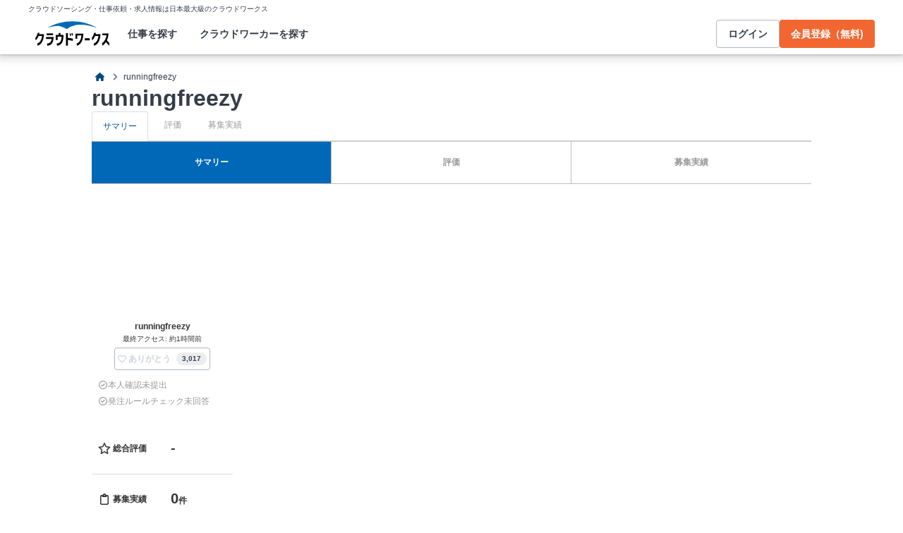

--- FILE ---
content_type: text/html; charset=utf-8
request_url: https://crowdworks.jp/public/employers/1941194
body_size: 9966
content:


<!DOCTYPE html>
<html lang="ja">
<head>  <script>
    dataLayer = [];

  </script>

    <script>
      // Unique Script ID: 4/X8GNtQ1vI=
      dataLayer.push({});
    </script>

  <script>
  (function(w,d,s,l,i){w[l]=w[l]||[];w[l].push({'gtm.start':
  new Date().getTime(),event:'gtm.js'});var f=d.getElementsByTagName(s)[0],
  j=d.createElement(s),dl=l!='dataLayer'?'&l='+l:'';j.async=true;j.src=
  'https://www.googletagmanager.com/gtm.js?id='+i+dl;f.parentNode.insertBefore(j,f);
  })(window,document,'script','dataLayer','GTM-5DSGFK');</script>



  <meta charset="UTF-8">
  <meta http-equiv="X-UA-Compatible" content="IE=edge">

  <link rel="apple-touch-icon" href="/apple-touch-icon.png">
<link rel="manifest" href="/manifest.webmanifest">
  <link rel="icon" href="/favicon.ico" sizes="32x32">
  <link rel="icon" href="/favicon.svg" type="image/svg+xml">

  <link rel="canonical" href="https://crowdworks.jp/public/employers/1941194" />
  <meta property="og:url" content="https://crowdworks.jp/public/employers/1941194" />
  <meta property="og:type" content="website" />
  <meta property="fb:app_id" content="396672210349661" />
  <meta name="twitter:card" content="summary" />
  <meta name="twitter:site" content="@CrowdWorksjp" />
  <meta name="google" content="nositelinkssearchbox" />
  <meta name="application-name" content="クラウドワークス"/>
  <meta content="86400" http-equiv="Expires" />
  <meta name="description" content="スキルを持つプロフェッショナルに1時間から仕事を気軽に発注！発注者は手数料無料。"></meta>
  <meta property="og:title" content="runningfreezyが依頼/募集するお仕事/求人情報が満載！【クラウドワークス】"></meta>
  <meta property="og:image" content="https://cw-assets.crowdworks.jp/vite/2026-01/1/logomark-DY5kdKdM.png"></meta>
  <meta property="og:description" content="スキルを持つプロフェッショナルに1時間から仕事を気軽に発注！発注者は手数料無料。"></meta>
  <meta name="viewport" content="width=1020"></meta>
  <meta name="robots" content="noindex,follow"></meta>
  <title>runningfreezyが依頼/募集するお仕事/求人情報が満載！【クラウドワークス】</title>
  <script>
(()=>{const unusedMethodLogger=message=>{const rollbar=window["Rollbar"];const logText=`unused method has been used. ${message}`;console.log(logText);if(!rollbar||typeof rollbar.info!=="function"){return}rollbar.info(logText)};if(window["UnusedMethodLogger"]){return}window["UnusedMethodLogger"]=unusedMethodLogger})();
const _railsSettings = {
  access_token: '9ef431d10cfd40f4b17325fc949cb598',
  revision: "1890ccd84121ad3e4c9de3830dd37fae3d2140a1",
  environment: 'production',
  user_id: "",
  user_name: "",
};
let _rollbarConfig={accessToken:_railsSettings.access_token,captureUncaught:true,captureUnhandledRejections:true,autoInstrument:{network:true,networkRequestBody:false,networkResponseBody:false,log:true,dom:false,navigation:true,connectivity:true},checkIgnore:function(isUncaught,args,payload){try{const containsInArray=function(arr,txt){for(let i=0;i<arr.length;i++){if(txt.indexOf(arr[i])>=0){return true}}return false};const matchesInArray=function(arr,txt){return arr.indexOf(txt)>=0};const isIgnoredUserAgents=function(){const ignoreUserAgents=["Baiduspider","i-filter/sbm-safety/","MSIE","Trident/","jsdom/","YJApp-IOS"];const userAgent=window.navigator.userAgent;if(userAgent&&containsInArray(ignoreUserAgents,userAgent)){return true}return false};if(isIgnoredUserAgents()){return true}if(!isUncaught){return false}else{const message=payload.body.trace.exception.message;const errorClass=payload.body.trace.exception.class;const frames=payload.body.trace.frames;const isUnknownError=function(){for(let i=0;i<frames.length;i++){const frame=frames[i];if(frame.filename==="(unknown)"||frame.filename==="Unknown script code"){continue}if(frame.method==="[anonymous]"){if(frame.lineno===null||frame.lineno===-1){continue}if(frame.lineno===1&&frame.colno===0){continue}}return false}return true};const isInjectError=function(){const validSchemata=["http:","https:","webpack:"];for(let i=0;i<frames.length;i++){const m=frames[i].filename.match(/^[^/:]+:/);if(m&&validSchemata.indexOf(m[0])<0){return true}}return false};const isIgnoreError=function(){const ignoreErrorClasses=["AxiosError"];if(ignoreErrorClasses.indexOf(errorClass)>=0){return true}return false};const containsIgnoreFilename=function(){const ignoreFilenames=["https://www.googletagmanager.com/","https://googleads.g.doubleclick.net/","https://securepubads.g.doubleclick.net/","https://tpc.googlesyndication.com/","https://apis.google.com/","https://www.google-analytics.com/","https://b.st-hatena.com/","https://cdn.taboola.com/","https://ad.smar-t.jp/","https://connect.facebook.net/","https://cdn.channel.io","https://sp-trk.com/",".clarity.ms/","https://sslwidget.criteo.com/","https://api.keen.io/",".cloudfront.net/keen-tracking-",".yahoo.co.jp/",".chatplus.jp/","https://dmp.im-apps.net/","https://omnitag.omniscientai.com/"];for(let i=0;i<frames.length;i++){const filename=frames[i].filename;if(containsInArray(ignoreFilenames,filename)){return true}}return false};const matchesIgnoreMessageOnSingle=function(){const ignoreMessages=["Error loading script","Script error.","QuotaExceededError","Access is denied.\r\n","アクセスが拒否されました。\r\n"];if(frames.length===1){if(matchesInArray(ignoreMessages,message)){return true}}return false};const containsIgnoreMessageOnSingle=function(){const ignoreMessages=["Cannot find function getClientRects in object","out of memory"];if(frames.length===1){if(containsInArray(ignoreMessages,message)){return true}}return false};const containsIgnoreMessage=function(){const ignoreMessages=["MyApp_RemoveAllHighlights","この操作を完了するのに十分な記憶域がありません。\r\n","Can't find variable: gmo","Can't find variable: __gCrWeb","Can't find variable: FB","Can't find variable: UET","jQuery.easing[jQuery.easing.def] is not a function","Failed to connect to MetaMask"];if(containsInArray(ignoreMessages,message)){return true}return false};const containsIgnoreMessageOnFirefox=function(){const ignoreUserAgents=["Firefox/","FxiOS/"];const userAgent=window.navigator.userAgent;if(!userAgent||!containsInArray(ignoreUserAgents,userAgent)){return false}const ignoreMessages=["required module 'WrappedSelection' not supported","e.nativeSelection is null","Non-number found after exponent indicator","No identifiers allowed directly after numeric literal","Can't find variable:"," is not defined"];if(containsInArray(ignoreMessages,message)){return true}return false};if(isUnknownError()||isInjectError()||isIgnoreError()||matchesIgnoreMessageOnSingle()||containsIgnoreMessageOnSingle()||containsIgnoreFilename()||containsIgnoreMessage()||containsIgnoreMessageOnFirefox()){return true}}}catch(e){console.log(e)}return false},payload:{environment:_railsSettings.environment,server:{root:"webpack:///./"},client:{javascript:{code_version:_railsSettings.revision}},person:{}},enabled:true};if(_railsSettings.user_id!==""){_rollbarConfig.payload.person={id:_railsSettings.user_id,username:_railsSettings.user_name}}
!function(r){var e={};function o(n){if(e[n])return e[n].exports;var t=e[n]={i:n,l:!1,exports:{}};return r[n].call(t.exports,t,t.exports,o),t.l=!0,t.exports}o.m=r,o.c=e,o.d=function(r,e,n){o.o(r,e)||Object.defineProperty(r,e,{enumerable:!0,get:n})},o.r=function(r){"undefined"!=typeof Symbol&&Symbol.toStringTag&&Object.defineProperty(r,Symbol.toStringTag,{value:"Module"}),Object.defineProperty(r,"__esModule",{value:!0})},o.t=function(r,e){if(1&e&&(r=o(r)),8&e)return r;if(4&e&&"object"==typeof r&&r&&r.__esModule)return r;var n=Object.create(null);if(o.r(n),Object.defineProperty(n,"default",{enumerable:!0,value:r}),2&e&&"string"!=typeof r)for(var t in r)o.d(n,t,function(e){return r[e]}.bind(null,t));return n},o.n=function(r){var e=r&&r.__esModule?function(){return r.default}:function(){return r};return o.d(e,"a",e),e},o.o=function(r,e){return Object.prototype.hasOwnProperty.call(r,e)},o.p="",o(o.s=0)}([function(r,e,o){"use strict";var n=o(1),t=o(5);_rollbarConfig=_rollbarConfig||{},_rollbarConfig.rollbarJsUrl=_rollbarConfig.rollbarJsUrl||"https://cdn.rollbar.com/rollbarjs/refs/tags/v2.26.1/rollbar.min.js",_rollbarConfig.async=void 0===_rollbarConfig.async||_rollbarConfig.async;var a=n.setupShim(window,_rollbarConfig),l=t(_rollbarConfig);window.rollbar=n.Rollbar,a.loadFull(window,document,!_rollbarConfig.async,_rollbarConfig,l)},function(r,e,o){"use strict";var n=o(2),t=o(3);function a(r){return function(){try{return r.apply(this,arguments)}catch(r){try{console.error("[Rollbar]: Internal error",r)}catch(r){}}}}var l=0;function i(r,e){this.options=r,this._rollbarOldOnError=null;var o=l++;this.shimId=function(){return o},"undefined"!=typeof window&&window._rollbarShims&&(window._rollbarShims[o]={handler:e,messages:[]})}var s=o(4),d=function(r,e){return new i(r,e)},c=function(r){return new s(d,r)};function u(r){return a((function(){var e=this,o=Array.prototype.slice.call(arguments,0),n={shim:e,method:r,args:o,ts:new Date};window._rollbarShims[this.shimId()].messages.push(n)}))}i.prototype.loadFull=function(r,e,o,n,t){var l=!1,i=e.createElement("script"),s=e.getElementsByTagName("script")[0],d=s.parentNode;i.crossOrigin="",i.src=n.rollbarJsUrl,o||(i.async=!0),i.onload=i.onreadystatechange=a((function(){if(!(l||this.readyState&&"loaded"!==this.readyState&&"complete"!==this.readyState)){i.onload=i.onreadystatechange=null;try{d.removeChild(i)}catch(r){}l=!0,function(){var e;if(void 0===r._rollbarDidLoad){e=new Error("rollbar.js did not load");for(var o,n,a,l,i=0;o=r._rollbarShims[i++];)for(o=o.messages||[];n=o.shift();)for(a=n.args||[],i=0;i<a.length;++i)if("function"==typeof(l=a[i])){l(e);break}}"function"==typeof t&&t(e)}()}})),d.insertBefore(i,s)},i.prototype.wrap=function(r,e,o){try{var n;if(n="function"==typeof e?e:function(){return e||{}},"function"!=typeof r)return r;if(r._isWrap)return r;if(!r._rollbar_wrapped&&(r._rollbar_wrapped=function(){o&&"function"==typeof o&&o.apply(this,arguments);try{return r.apply(this,arguments)}catch(o){var e=o;throw e&&("string"==typeof e&&(e=new String(e)),e._rollbarContext=n()||{},e._rollbarContext._wrappedSource=r.toString(),window._rollbarWrappedError=e),e}},r._rollbar_wrapped._isWrap=!0,r.hasOwnProperty))for(var t in r)r.hasOwnProperty(t)&&(r._rollbar_wrapped[t]=r[t]);return r._rollbar_wrapped}catch(e){return r}};for(var p="log,debug,info,warn,warning,error,critical,global,configure,handleUncaughtException,handleAnonymousErrors,handleUnhandledRejection,captureEvent,captureDomContentLoaded,captureLoad".split(","),f=0;f<p.length;++f)i.prototype[p[f]]=u(p[f]);r.exports={setupShim:function(r,e){if(r){var o=e.globalAlias||"Rollbar";if("object"==typeof r[o])return r[o];r._rollbarShims={},r._rollbarWrappedError=null;var l=new c(e);return a((function(){e.captureUncaught&&(l._rollbarOldOnError=r.onerror,n.captureUncaughtExceptions(r,l,!0),e.wrapGlobalEventHandlers&&t(r,l,!0)),e.captureUnhandledRejections&&n.captureUnhandledRejections(r,l,!0);var a=e.autoInstrument;return!1!==e.enabled&&(void 0===a||!0===a||function(r){return!("object"!=typeof r||void 0!==r.page&&!r.page)}(a))&&r.addEventListener&&(r.addEventListener("load",l.captureLoad.bind(l)),r.addEventListener("DOMContentLoaded",l.captureDomContentLoaded.bind(l))),r[o]=l,l}))()}},Rollbar:c}},function(r,e,o){"use strict";function n(r,e,o,n){r._rollbarWrappedError&&(n[4]||(n[4]=r._rollbarWrappedError),n[5]||(n[5]=r._rollbarWrappedError._rollbarContext),r._rollbarWrappedError=null);var t=e.handleUncaughtException.apply(e,n);o&&o.apply(r,n),"anonymous"===t&&(e.anonymousErrorsPending+=1)}r.exports={captureUncaughtExceptions:function(r,e,o){if(r){var t;if("function"==typeof e._rollbarOldOnError)t=e._rollbarOldOnError;else if(r.onerror){for(t=r.onerror;t._rollbarOldOnError;)t=t._rollbarOldOnError;e._rollbarOldOnError=t}e.handleAnonymousErrors();var a=function(){var o=Array.prototype.slice.call(arguments,0);n(r,e,t,o)};o&&(a._rollbarOldOnError=t),r.onerror=a}},captureUnhandledRejections:function(r,e,o){if(r){"function"==typeof r._rollbarURH&&r._rollbarURH.belongsToShim&&r.removeEventListener("unhandledrejection",r._rollbarURH);var n=function(r){var o,n,t;try{o=r.reason}catch(r){o=void 0}try{n=r.promise}catch(r){n="[unhandledrejection] error getting `promise` from event"}try{t=r.detail,!o&&t&&(o=t.reason,n=t.promise)}catch(r){}o||(o="[unhandledrejection] error getting `reason` from event"),e&&e.handleUnhandledRejection&&e.handleUnhandledRejection(o,n)};n.belongsToShim=o,r._rollbarURH=n,r.addEventListener("unhandledrejection",n)}}}},function(r,e,o){"use strict";function n(r,e,o){if(e.hasOwnProperty&&e.hasOwnProperty("addEventListener")){for(var n=e.addEventListener;n._rollbarOldAdd&&n.belongsToShim;)n=n._rollbarOldAdd;var t=function(e,o,t){n.call(this,e,r.wrap(o),t)};t._rollbarOldAdd=n,t.belongsToShim=o,e.addEventListener=t;for(var a=e.removeEventListener;a._rollbarOldRemove&&a.belongsToShim;)a=a._rollbarOldRemove;var l=function(r,e,o){a.call(this,r,e&&e._rollbar_wrapped||e,o)};l._rollbarOldRemove=a,l.belongsToShim=o,e.removeEventListener=l}}r.exports=function(r,e,o){if(r){var t,a,l="EventTarget,Window,Node,ApplicationCache,AudioTrackList,ChannelMergerNode,CryptoOperation,EventSource,FileReader,HTMLUnknownElement,IDBDatabase,IDBRequest,IDBTransaction,KeyOperation,MediaController,MessagePort,ModalWindow,Notification,SVGElementInstance,Screen,TextTrack,TextTrackCue,TextTrackList,WebSocket,WebSocketWorker,Worker,XMLHttpRequest,XMLHttpRequestEventTarget,XMLHttpRequestUpload".split(",");for(t=0;t<l.length;++t)r[a=l[t]]&&r[a].prototype&&n(e,r[a].prototype,o)}}},function(r,e,o){"use strict";function n(r,e){this.impl=r(e,this),this.options=e,function(r){for(var e=function(r){return function(){var e=Array.prototype.slice.call(arguments,0);if(this.impl[r])return this.impl[r].apply(this.impl,e)}},o="log,debug,info,warn,warning,error,critical,global,configure,handleUncaughtException,handleAnonymousErrors,handleUnhandledRejection,_createItem,wrap,loadFull,shimId,captureEvent,captureDomContentLoaded,captureLoad".split(","),n=0;n<o.length;n++)r[o[n]]=e(o[n])}(n.prototype)}n.prototype._swapAndProcessMessages=function(r,e){var o,n,t;for(this.impl=r(this.options);o=e.shift();)n=o.method,t=o.args,this[n]&&"function"==typeof this[n]&&("captureDomContentLoaded"===n||"captureLoad"===n?this[n].apply(this,[t[0],o.ts]):this[n].apply(this,t));return this},r.exports=n},function(r,e,o){"use strict";r.exports=function(r){return function(e){if(!e&&!window._rollbarInitialized){for(var o,n,t=(r=r||{}).globalAlias||"Rollbar",a=window.rollbar,l=function(r){return new a(r)},i=0;o=window._rollbarShims[i++];)n||(n=o.handler),o.handler._swapAndProcessMessages(l,o.messages);window[t]=n,window._rollbarInitialized=!0}}}}]);
</script>

  <link rel="stylesheet" href="https://cw-assets.crowdworks.jp/vite/2026-01/1/lib_common-DKZlCt9A.css" media="all" />
<link rel="stylesheet" href="https://cw-assets.crowdworks.jp/vite/2026-01/1/OfficiallyRecognizedAccountIcon-DqgXPdTx.css" media="all" />
<link rel="stylesheet" href="https://cw-assets.crowdworks.jp/vite/2026-01/1/RatingStars-DQ77GzFY.css" media="all" />
<link rel="stylesheet" href="https://cw-assets.crowdworks.jp/vite/2026-01/1/ProjectFinishedRate-r77tunt1.css" media="all" />
<link rel="stylesheet" href="https://cw-assets.crowdworks.jp/vite/2026-01/1/ProjectFinishedRateDetail-DnytHEhO.css" media="all" />
<link rel="stylesheet" href="https://cw-assets.crowdworks.jp/vite/2026-01/1/TipsBalloon-Cx9awFxM.css" media="all" />
<link rel="stylesheet" href="https://cw-assets.crowdworks.jp/vite/2026-01/1/UserIconImage-CHO2Sh7M.css" media="all" />
<link rel="stylesheet" href="https://cw-assets.crowdworks.jp/vite/2026-01/1/convertToEmployerProfileDto-C5G4KcHl.css" media="all" />
<link rel="stylesheet" href="https://cw-assets.crowdworks.jp/vite/2026-01/1/InnerTitle-CZ8KRJGB.css" media="all" />
<link rel="stylesheet" href="https://cw-assets.crowdworks.jp/vite/2026-01/1/UserRatingCards-hOu6Qazv.css" media="all" />
<link rel="stylesheet" href="https://cw-assets.crowdworks.jp/vite/2026-01/1/JobOfferCards-BGlFTVM-.css" media="all" />
<link rel="stylesheet" href="https://cw-assets.crowdworks.jp/vite/2026-01/1/EmployerProfileSummaryTabPageContainer-C5oRJkMk.css" media="all" />
<link rel="stylesheet" href="https://cw-assets.crowdworks.jp/vite/2026-01/1/packs/raw_pages/public/employers/_id_-BpBV91cx.css" media="all" />
    <script>
    var KEEN_TRACKING_VERSION = "2018022300";

    !function(name,path,ctx){
      var latest,prev=name!=='Keen'&&window.Keen?window.Keen:false;ctx[name]=ctx[name]||{ready:function(fn){var h=document.getElementsByTagName('head')[0],s=document.createElement('script'),w=window,loaded;s.onload=s.onreadystatechange=function(){if((s.readyState&&!(/^c|loade/.test(s.readyState)))||loaded){return}s.onload=s.onreadystatechange=null;loaded=1;latest=w.Keen;if(prev){w.Keen=prev}else{try{delete w.Keen}catch(e){w.Keen=void 0}}ctx[name]=latest;ctx[name].ready(fn)};s.async=1;s.src=path;h.parentNode.insertBefore(s,h)}}
    }('Keen','https://d26b395fwzu5fz.cloudfront.net/keen-tracking-1.4.0.min.js',this);

    window.KeenClient = (function () {
      var trackingConfig = {
        pageViews: true,
        clicks: false,
        formSubmits: false, 
        scrollState: true
      };
      var keenClient;

      function init() {
        var client = new Keen({
          projectId: '5a308140c9e77c0001c7770f',
          writeKey: 'EA9072A10D23122173A284174B66E4053EACF92AA57745045E3B8BBAB13044E2'
        });

        var currentUnixTimestamp = Math.floor((new Date()).getTime() / 1000);
        var sessionCookie = Keen.utils.cookie('keen_session');
        if (sessionCookie.get('timestamp') && sessionCookie.get('timestamp') < currentUnixTimestamp - 1800) {
          sessionCookie.set('uuid', Keen.helpers.getUniqueId());
        }
        if (!sessionCookie.get('uuid')) {
          sessionCookie.set('uuid', Keen.helpers.getUniqueId());
        }
        sessionCookie.set('timestamp', currentUnixTimestamp);

        client.extendEvents(function () {
          var events = {"http_request_uuid":"8d75ddd4-7735-4f04-a244-3fbe36f24778","user":{"logged_in":false,"user_auth_id":null,"user_id":null}};

          events['tracking_metadata'] = {
            version: KEEN_TRACKING_VERSION,
            active_streams: {
              pageviews: trackingConfig.pageViews,
              clicks: trackingConfig.clicks,
              form_submissions: trackingConfig.formSubmits,
              scroll: trackingConfig.scrollState
            },
            controller_name: "Public::EmployersController",
            action_name: "show",
            rendered_template_format: "html"
          };

          events['session_uuid'] = sessionCookie.get('uuid');

          return events;
        });

        client.initAutoTracking({
          ignoreDisabledFormFields: false,
          ignoreFormFieldTypes: ['password'],
          recordClicks: false, 
          recordPageViews: trackingConfig.pageViews,
          recordFormSubmits: trackingConfig.formSubmits,
          recordScrollState: trackingConfig.scrollState
        });

        return client;
      }

      return {
        ready: function (fn) {
          Keen.ready(function () {
            keenClient = keenClient || init();
            fn(keenClient, trackingConfig);
          });
        }
      };
    })();
  </script>
  <script src="https://cw-assets.crowdworks.jp/assets/keen-io-67fad2b9b94c72f4e51c606aebea739458422c9080184e11f53da4ec0ef99bd9.js"></script>

  <meta name="csrf-param" content="authenticity_token" />
<meta name="csrf-token" content="Yo2799qBoMWMTRcI_09v6rlsFt2TlBmDT867Oa1Qsb3tlEhX8frsQpMCW2kxja9OGYwLF3T2tvVeGhs0eMrp6Q" />
</head>
<body><noscript><iframe src="https://www.googletagmanager.com/ns.html?id=GTM-5DSGFK"
height="0" width="0" style="display:none;visibility:hidden"></iframe></noscript>

  
<div id="vue-container" data="{&quot;public_employer_page_json&quot;:{&quot;employer_user&quot;:{&quot;id&quot;:1941194,&quot;display_name&quot;:&quot;runningfreezy&quot;,&quot;is_certified_employer&quot;:false},&quot;logged_in_user&quot;:null},&quot;employer_profile_json&quot;:{&quot;toggle_follow_button_is_available&quot;:false,&quot;employer_user&quot;:{&quot;id&quot;:1941194,&quot;profile_image_src&quot;:&quot;/attachments/14962177.jpg?height=184\u0026width=184&quot;,&quot;display_name&quot;:&quot;runningfreezy&quot;,&quot;last_accessed_at&quot;:&quot;約1時間&quot;,&quot;employer_follow_relationship_id&quot;:null,&quot;is_official_account&quot;:false,&quot;identity_verified&quot;:false,&quot;is_employer_rule_check_succeeded&quot;:false,&quot;is_certified_employer&quot;:false,&quot;feedback&quot;:{&quot;average_score&quot;:0.0,&quot;total_count&quot;:0},&quot;job_offer_achievement_count&quot;:0,&quot;project_finished_data&quot;:{&quot;rate&quot;:0,&quot;total_acceptance_count&quot;:0,&quot;total_finished_count&quot;:0},&quot;created_at&quot;:&quot;2018-07-06T08:15:55+09:00&quot;,&quot;prefecture_name&quot;:&quot;長野県&quot;}},&quot;employer_profile_summary_json&quot;:{&quot;user_id&quot;:1941194,&quot;company_profile&quot;:null,&quot;job_categories&quot;:[],&quot;feedback&quot;:{&quot;total_rating&quot;:{&quot;average_score&quot;:0.0,&quot;evaluation_count&quot;:0,&quot;rating_item_scores&quot;:[{&quot;label_text&quot;:&quot;skills&quot;,&quot;score&quot;:0},{&quot;label_text&quot;:&quot;quality&quot;,&quot;score&quot;:0},{&quot;label_text&quot;:&quot;deadlines&quot;,&quot;score&quot;:0},{&quot;label_text&quot;:&quot;communication&quot;,&quot;score&quot;:0},{&quot;label_text&quot;:&quot;cooperation&quot;,&quot;score&quot;:0}]},&quot;user_ratings&quot;:[]},&quot;job_offers&quot;:[],&quot;consultation_threads&quot;:[{&quot;id&quot;:15166,&quot;title&quot;:&quot;一瞬で作業中になるタスクについて&quot;,&quot;detail&quot;:&quot;あるクライアントのページから何度も更新を行って、タスク案件が出された瞬間にページへ飛ぶのですが、いつも作業中になっていて受注できません（先に誰か案件を取っている）。\r\n\r\nごくまれに奇跡的に案件が取れますが、仕事を察知して作業ボタンを押すスピードが異様に速いのが気になります。\r\n\r\n外部ツールでも使用しているのでしょうか？&quot;,&quot;status&quot;:&quot;released&quot;,&quot;categories&quot;:[{&quot;id&quot;:119,&quot;name&quot;:&quot;仕事に関する相談&quot;},{&quot;id&quot;:129,&quot;name&quot;:&quot;その他（仕事）&quot;}],&quot;answer_count&quot;:5,&quot;date&quot;:&quot;2023-03-24T12:22:34+09:00&quot;},{&quot;id&quot;:10712,&quot;title&quot;:&quot;タスクで記事を投稿しても403表示&quot;,&quot;detail&quot;:&quot;ライティングのタスクでhtmlタグを含む文章を納品しようとすると「403 Forbidden」という表示になります。\r\n納品出来なくて困っているのですが、何か解決策はありませんでしょうか。&quot;,&quot;status&quot;:&quot;solved&quot;,&quot;categories&quot;:[{&quot;id&quot;:130,&quot;name&quot;:&quot;技術に関する相談&quot;},{&quot;id&quot;:168,&quot;name&quot;:&quot;デザイン・コーディング&quot;},{&quot;id&quot;:169,&quot;name&quot;:&quot;HTML&quot;}],&quot;answer_count&quot;:4,&quot;date&quot;:&quot;2019-07-18T15:30:00+09:00&quot;}],&quot;consultation_comments&quot;:[]},&quot;is_mobile&quot;:false}"></div>
<script>
  window.addEventListener('load', function () {
    setTimeout(function () {
      var container = document.getElementById('vue-container');
      /* Vue が正常に Mount された場合は、このDOMは破壊されているか子が作成されている */
      if (container && container.childElementCount === 0) {
        document.getElementById('vue-container-error').style.display = '';
      }
    }, 100);
  });
</script>
<p id='vue-container-error' style="display: none;">
  大変申し訳ありませんが、ページを正しく表示できませんでした。<br />
  <a href="https://crowdworks-help.zendesk.com/hc/ja/articles/5006083596574" target="_blank" rel="noopener noreferrer">推奨されているブラウザ</a>であるかをご確認の上、時間をおいて再度お試しください。
</p>
<noscript>
  <p>
    大変申し訳ありませんが、ページを正しく表示できませんでした。<br />
    ウェブブラウザの設定でJavaScriptを有効にした上で、再度お試しください。
  </p>
</noscript>

  <link rel="modulepreload" href="https://cw-assets.crowdworks.jp/vite/2026-01/1/vendor_common-BX_A3JhS.js">
<link rel="modulepreload" href="https://cw-assets.crowdworks.jp/vite/2026-01/1/lib_common-COiqdIvH.js">
<link rel="modulepreload" href="https://cw-assets.crowdworks.jp/vite/2026-01/1/IconCertifiedBadge-CO2HheJm.js">
<link rel="modulepreload" href="https://cw-assets.crowdworks.jp/vite/2026-01/1/OfficiallyRecognizedAccountIcon-D7kx_pIH.js">
<link rel="modulepreload" href="https://cw-assets.crowdworks.jp/vite/2026-01/1/RatingStars-BFUrIwGY.js">
<link rel="modulepreload" href="https://cw-assets.crowdworks.jp/vite/2026-01/1/ProjectFinishedRate-DO6ZH1vc.js">
<link rel="modulepreload" href="https://cw-assets.crowdworks.jp/vite/2026-01/1/ProjectFinishedRateDetail-DK4KuEBe.js">
<link rel="modulepreload" href="https://cw-assets.crowdworks.jp/vite/2026-01/1/TipsBalloon-BhgMHgGC.js">
<link rel="modulepreload" href="https://cw-assets.crowdworks.jp/vite/2026-01/1/IslandChildLayout.vue_vue_type_script_setup_true_lang-BclCbfYy.js">
<link rel="modulepreload" href="https://cw-assets.crowdworks.jp/vite/2026-01/1/ThanksButtonProvider.vue_vue_type_script_setup_true_lang-q2bordSN.js">
<link rel="modulepreload" href="https://cw-assets.crowdworks.jp/vite/2026-01/1/ThanksButtonMOnlyOneIsland.vue_vue_type_script_setup_true_lang-DQq4fnir.js">
<link rel="modulepreload" href="https://cw-assets.crowdworks.jp/vite/2026-01/1/UserIconImage-zYrIUk4B.js">
<link rel="modulepreload" href="https://cw-assets.crowdworks.jp/vite/2026-01/1/convertToEmployerProfileDto-CXqoPT5M.js">
<link rel="modulepreload" href="https://cw-assets.crowdworks.jp/vite/2026-01/1/InnerTitle-Iv74jw3A.js">
<link rel="modulepreload" href="https://cw-assets.crowdworks.jp/vite/2026-01/1/UserRatingCards.vue_vue_type_script_setup_true_lang-DgtJInVp.js">
<link rel="modulepreload" href="https://cw-assets.crowdworks.jp/vite/2026-01/1/JobOfferCards.vue_vue_type_script_setup_true_lang-qNIC_yte.js">
<link rel="modulepreload" href="https://cw-assets.crowdworks.jp/vite/2026-01/1/EmployerProfileSummaryTabPageContainer.vue_vue_type_script_setup_true_lang-DtNp94xF.js">
<link rel="modulepreload" href="https://cw-assets.crowdworks.jp/vite/2026-01/1/packs/raw_pages/public/employers/_id_.ts-CXgP85b8.js"><script src="https://cw-assets.crowdworks.jp/vite/2026-01/1/packs/raw_pages/public/employers/_id_.ts-CXgP85b8.js" type="module"></script>

</body>
</html>


--- FILE ---
content_type: text/css
request_url: https://cw-assets.crowdworks.jp/vite/2026-01/1/ProjectFinishedRate-r77tunt1.css
body_size: 724
content:
._evaluationCount_6lwnt_2[data-v-eb2aa535]{display:block;padding:2px;font-size:11px;line-height:16px;text-align:center;background-color:#f7f7f7}div.employer-evaluation-wrapper[data-v-f09c3ec9]{width:200px;padding:20px 8px;font-size:12px;line-height:1.6667;color:#333}div.employer-evaluation-wrapper.big-height[data-v-f09c3ec9]{height:110px}div.employer-evaluation-wrapper dl[data-v-f09c3ec9]{display:flex;align-items:center;margin:0}div.employer-evaluation-wrapper dl dt[data-v-f09c3ec9],div.employer-evaluation-wrapper dl dd[data-v-f09c3ec9]{display:inline-block}div.employer-evaluation-wrapper dl dt[data-v-f09c3ec9]{display:flex;align-items:center;width:104px;font-weight:700}div.employer-evaluation-wrapper dl dt .employer-evaluation-star-icon[data-v-f09c3ec9]{margin-right:2px;vertical-align:baseline}div.employer-evaluation-wrapper dl dt span[data-v-f09c3ec9]{white-space:nowrap}div.employer-evaluation-wrapper dl dd[data-v-f09c3ec9]{margin:0;font-size:20px;font-weight:700}div.employer-evaluation-wrapper .employer-evalution-stars[data-v-f09c3ec9]{margin-left:104px}div.employer-evaluation-wrapper .employer-evaluation-count[data-v-f09c3ec9]{margin-top:8px}@media (width <= 767px){div.employer-evaluation-wrapper .employer-evaluation-count[data-v-f09c3ec9]{margin-top:2px}}div.tooltip-wrapper[data-v-db1af1bd]{position:relative;display:inline-block;font-size:12px}div.tooltip-wrapper div.slot-contents-wrapper[data-v-db1af1bd]{width:100%;height:100%}div.tooltip-wrapper div.tooltip[data-v-db1af1bd]{position:absolute;z-index:var(--z-tooltip);width:200px;padding:.5em;border:1px solid #ccc;border-radius:3px;font-weight:400;line-height:150%;text-align:left;word-break:break-all;white-space:normal;background-color:#fff;box-shadow:3px 3px 5px #0000001a}div.tooltip-wrapper div.tooltip a[data-v-db1af1bd]{color:#085591;text-decoration:none}._normanJobOfferAchievementWrapper_16njo_2[data-v-d3236879]{display:flex;align-items:center;width:200px;height:70px;margin:0;padding:20px 8px}._normanJobOfferAchievementWrapperDt_16njo_12[data-v-d3236879],._normanJobOfferAchievementWrapperDd_16njo_13[data-v-d3236879]{display:inline-block;font-size:12px;font-weight:700;line-height:1.6667;color:#333}._normanJobOfferAchievementWrapperDt_16njo_12[data-v-d3236879]{display:flex;align-items:center;width:76px}._iconClipBoard_16njo_28[data-v-d3236879]{margin-right:2px;vertical-align:baseline}._normanJobOfferAchievementWrapperDd_16njo_13[data-v-d3236879]{margin-left:28px}._humanizedJobOfferAchievementCount_16njo_37[data-v-d3236879]{margin-right:-3px;font-size:20px}._normanProjectFinishedRateWrapper_1rbmx_2[data-v-8c49e84b]{width:200px;padding:20px 8px;color:#333}._normanProjectFinishedRate_1rbmx_2[data-v-8c49e84b]{display:flex;align-items:center;margin:0 0 12px}._normanProjectFinishedRateTitleWrapper_1rbmx_14[data-v-8c49e84b],._normanProjectFinishedRateDataWrapper_1rbmx_15[data-v-8c49e84b]{display:inline-block;font-weight:700}._normanProjectFinishedRateTitleWrapper_1rbmx_14[data-v-8c49e84b]{display:flex;align-items:center}._normanShakeHandsIcon_1rbmx_25[data-v-8c49e84b]{margin-right:2px;vertical-align:baseline}._normanProjectFinishedRateTitle_1rbmx_14[data-v-8c49e84b]{width:74px;line-height:16px;letter-spacing:0}._normanProjectFinishedRateDataWrapper_1rbmx_15[data-v-8c49e84b]{align-items:center;margin-left:7px}._normanProjectFinishedRateData_1rbmx_15[data-v-8c49e84b]{margin-right:-3px;font-size:20px;line-height:30px}


--- FILE ---
content_type: application/javascript
request_url: https://cw-assets.crowdworks.jp/vite/2026-01/1/convertToEmployerProfileDto-CXqoPT5M.js
body_size: 3551
content:
import{i as U,C as j}from"./OfficiallyRecognizedAccountIcon-D7kx_pIH.js";import{_ as u,Z as P,C as v,c1 as M,aX as N,aZ as q}from"./lib_common-COiqdIvH.js";import{e as i,o as n,f as w,n as l,d as m,c as $,bg as L,g as s,v as f,s as a,x as d,w as p,t as _,b7 as k,b as C,aB as V,q as y,ak as z}from"./vendor_common-BX_A3JhS.js";import{T as I,E as X,J as O,P as W}from"./ProjectFinishedRate-DO6ZH1vc.js";import{I as Z,P as G}from"./ProjectFinishedRateDetail-DK4KuEBe.js";import{T as H}from"./TipsBalloon-BhgMHgGC.js";import{_ as J}from"./ThanksButtonMOnlyOneIsland.vue_vue_type_script_setup_true_lang-DQq4fnir.js";import{U as K}from"./UserIconImage-zYrIUk4B.js";const Q="_normanCwCoreAlertDanger_1llqx_6",Y={normanCwCoreAlertDanger:Q},x={};function ee(t,e){return n(),i("div",{class:l(t.$style.normanCwCoreAlertDanger)},[w(t.$slots,"default",{},void 0,!0)],2)}const oe={$style:Y},te=u(x,[["render",ee],["__cssModules",oe],["__scopeId","data-v-4874f749"]]),le=m({__name:"EmployerInformationTable",props:{createdAt:{},prefectureName:{}},setup(t){const e=t,o=$(()=>L(new Date(e.createdAt),"yyyy年MM月dd日")),r=$(()=>e.prefectureName?e.prefectureName:"-");return(c,h)=>(n(),i("table",{class:l(c.$style.normanEmployerInformationTable)},[s("tbody",null,[s("tr",null,[s("th",{class:l(c.$style.normanEmployerInformationTableTh)},"登録日",2),s("td",{class:l(c.$style.normanEmployerInformationTableTd)},f(o.value),3)]),s("tr",null,[s("th",{class:l(c.$style.normanEmployerInformationTableTh)},"都道府県",2),s("td",{class:l(c.$style.normanEmployerInformationTableTd)},f(r.value),3)])])],2))}}),re="_normanEmployerInformationTable_1xgqd_2",se="_normanEmployerInformationTableTh_1xgqd_13",ae="_normanEmployerInformationTableTd_1xgqd_17",ne={normanEmployerInformationTable:re,normanEmployerInformationTableTh:se,normanEmployerInformationTableTd:ae},ie={$style:ne},ce=u(le,[["__cssModules",ie],["__scopeId","data-v-886e2b7f"]]),de=m({__name:"EmployerRuleCheckStatus",props:{hasSucceeded:{type:Boolean}},setup(t){const e=t;return(o,r)=>(n(),i("div",{class:l(o.$style.normanEmployerRuleCheckStatusWrapper)},[a(I,{annotation:"クラウドワークスで発注するにあたり、 必要な知識・ルールを確認するためのチェックテストです。","url-to-detail-page":d(P)("articles/5006129526558")},{default:p(()=>[e.hasSucceeded?(n(),i("span",{key:0,class:l(o.$style.employerRuleCheckSucceeded)},[a(d(v),{icon:d(k),class:l(o.$style.normanIconCircleCheck)},null,8,["icon","class"]),r[0]||(r[0]=_("発注ルールチェック済み ",-1))],2)):(n(),i("span",{key:1,class:l(o.$style.notEmployerRuleCheckSucceeded)},[a(d(v),{icon:d(k),class:l(o.$style.normanIconCircleCheck)},null,8,["icon","class"]),r[1]||(r[1]=_("発注ルールチェック未回答 ",-1))],2))]),_:1},8,["url-to-detail-page"])],2))}}),pe="_normanEmployerRuleCheckStatusWrapper_17i59_2",ue="_employerRuleCheckSucceeded_17i59_9",me="_normanIconCircleCheck_17i59_14",ye="_notEmployerRuleCheckSucceeded_17i59_18",fe={normanEmployerRuleCheckStatusWrapper:pe,employerRuleCheckSucceeded:ue,normanIconCircleCheck:me,notEmployerRuleCheckSucceeded:ye},_e={$style:fe},Ce=u(de,[["__cssModules",_e],["__scopeId","data-v-c3cd72cb"]]),ge=["src"],we=m({__name:"OfficiallyRecognizedAccount",setup(t){return(e,o)=>(n(),C(I,{annotation:"事務局による所定の審査を通過した公認アカウントです。","url-to-detail-page":d(P)("articles/5006066104478")},{default:p(()=>[s("span",{class:l(e.$style.officiallyRecognizedAccount)},[s("span",null,[s("img",{src:d(U),alt:""},null,8,ge)]),o[0]||(o[0]=_(" 事務局公認アカウント ",-1))],2)]),_:1},8,["url-to-detail-page"]))}}),he="_officiallyRecognizedAccount_1bwbl_2",be={officiallyRecognizedAccount:he},ve={$style:be},$e=u(we,[["__cssModules",ve],["__scopeId","data-v-0111faf1"]]),ke=["disabled"],De=m({__name:"CwCoreActionButtonXs",props:{disabled:{type:Boolean},handleClick:{type:Function}},setup(t){const e=t;return(o,r)=>(n(),i("button",{type:"button",class:l(o.$style.normanLegacyCwCoreActionButtonXs),disabled:e.disabled,onClick:r[0]||(r[0]=(...c)=>e.handleClick&&e.handleClick(...c))},[w(o.$slots,"default",{},void 0,!0)],10,ke))}}),Pe="_normanLegacyCwCoreActionButtonXs_p1rlm_6",Ie={normanLegacyCwCoreActionButtonXs:Pe},Be={$style:Ie},Ee=u(De,[["__cssModules",Be],["__scopeId","data-v-4f4699f2"]]),Fe=["disabled"],Ae=m({__name:"CwCoreDefaultButtonXs",props:{disabled:{type:Boolean},handleClick:{type:Function}},setup(t){const e=t;return(o,r)=>(n(),i("button",{type:"button",class:l(o.$style.normanLegacyCwCoreDefaultButtonXs),disabled:e.disabled,onClick:r[0]||(r[0]=(...c)=>e.handleClick&&e.handleClick(...c))},[w(o.$slots,"default",{},void 0,!0)],10,Fe))}}),Re="_normanLegacyCwCoreDefaultButtonXs_15cua_6",Se={normanLegacyCwCoreDefaultButtonXs:Re},Te={$style:Se},Ue=u(Ae,[["__cssModules",Te],["__scopeId","data-v-8c9d9724"]]),je={class:"cwv-worker-tips-text-wrapper"},Me={class:"cwv-worker-tips-text"},Ne=m({__name:"ToggleFollowButton",props:{followed:{type:Boolean},disabled:{type:Boolean},displayName:{},isMobile:{type:Boolean},follow:{type:Function},unfollow:{type:Function}},setup(t){const e=t;return(o,r)=>e.followed?(n(),C(Ee,{key:0,"handle-click":e.unfollow,disabled:e.disabled},{default:p(()=>[...r[0]||(r[0]=[_(" フォロー中 ",-1)])]),_:1},8,["handle-click","disabled"])):(n(),C(H,{key:1,"no-balloon":e.disabled||e.isMobile},{target:p(()=>[a(Ue,{"handle-click":e.follow,disabled:e.disabled},{default:p(()=>[a(d(M),{"icon-left":d(V),text:"フォローする"},null,8,["icon-left"])]),_:1},8,["handle-click","disabled"])]),contents:p(()=>[s("div",je,[s("div",Me,f(`フォローすることで${e.displayName}さんの仕事依頼情報を受け取ることができます`),1)])]),_:1},8,["no-balloon"]))}}),qe=u(Ne,[["__scopeId","data-v-acd352c0"]]),Le=m({__name:"EmployerProfilePresentational",props:{employerProfileDto:{},isMobile:{type:Boolean},follow:{type:Function},unfollow:{type:Function}},setup(t){const e=t;return(o,r)=>(n(),i("div",{class:l(o.$style.employerProfilePresentational)},[s("div",{class:l(o.$style.imageContainer)},[e.employerProfileDto.employerUser.isCertifiedEmployer?(n(),i("div",{key:0,class:l(o.$style.certifiedEmployerBadgeWrapper)},[a(j,{size:"large"})],2)):y("",!0),s("span",{class:l(o.$style.imageWrapper)},[a(K,{width:184,height:184,"user-icon-url":e.employerProfileDto.employerUser.profileImageSrc},null,8,["user-icon-url"])],2),s("strong",{class:l(o.$style.userName)},f(e.employerProfileDto.employerUser.displayName),3),e.employerProfileDto.employerUser.lastAccessedAt?(n(),i("p",{key:1,class:l(o.$style.lastActivity)},"最終アクセス: "+f(e.employerProfileDto.employerUser.lastAccessedAt)+"前",3)):y("",!0)],2),s("div",{class:l(o.$style.buttonsContainer)},[s("div",{class:l(o.$style.thanksButton)},[a(J,{toUserId:e.employerProfileDto.employerUser.id},null,8,["toUserId"])],2),s("div",{class:l(o.$style.requestIsFailed)},[e.employerProfileDto.toggleFollowButton.requestIsFailed?(n(),C(te,{key:0},{default:p(()=>[...r[0]||(r[0]=[_(" フォローできませんでした ",-1)])]),_:1})):y("",!0)],2),e.employerProfileDto.toggleFollowButton.isAvailable?(n(),i("div",{key:0,class:l(o.$style.followButton)},[a(qe,{followed:!!e.employerProfileDto.employerUser.employerFollowRelationshipId,disabled:e.employerProfileDto.toggleFollowButton.isLoading,"display-name":e.employerProfileDto.employerUser.displayName,"is-mobile":e.isMobile,follow:e.follow,unfollow:e.unfollow},null,8,["followed","disabled","display-name","is-mobile","follow","unfollow"])],2)):y("",!0)],2),s("div",{class:l(o.$style.statusesContainer)},[s("div",{class:l(o.$style.employerStatuses)},[e.employerProfileDto.employerUser.isOfficialAccount?(n(),i("div",{key:0,class:l(o.$style.officiallyRecognizedAccountStatus)},[a($e)],2)):y("",!0),s("div",{class:l(o.$style.identityVerifiedStatus)},[a(Z,{"has-verified":e.employerProfileDto.employerUser.identityVerified},null,8,["has-verified"])],2),s("div",{class:l(o.$style.employerRuleCheckStatus)},[a(Ce,{"has-succeeded":e.employerProfileDto.employerUser.isEmployerRuleCheckSucceeded},null,8,["has-succeeded"])],2)],2)],2),s("div",{class:l(o.$style.employerEvaluationContainer)},[a(X,{"average-score":e.employerProfileDto.employerUser.feedback.averageScore,"evaluation-count":e.employerProfileDto.employerUser.feedback.totalCount,"display-rating-stars":t.isMobile},null,8,["average-score","evaluation-count","display-rating-stars"])],2),s("div",{class:l(o.$style.jobOfferAchievementContainer)},[a(O,{mode:"employer","job-offer-achievement-count":e.employerProfileDto.employerUser.jobOfferAchievementCount},null,8,["job-offer-achievement-count"])],2),s("div",{class:l(o.$style.projectFinishedRateContainer)},[a(W,{"project-finished-rate":e.employerProfileDto.employerUser.projectFinishedData.rate},{default:p(()=>[a(G,{"total-acceptance-count":e.employerProfileDto.employerUser.projectFinishedData.totalAcceptanceCount,"total-finished-count":e.employerProfileDto.employerUser.projectFinishedData.totalFinishedCount},null,8,["total-acceptance-count","total-finished-count"])]),_:1},8,["project-finished-rate"])],2),s("div",{class:l(o.$style.employerInformationContainer)},[a(ce,{"created-at":e.employerProfileDto.employerUser.createdAt,"prefecture-name":e.employerProfileDto.employerUser.prefectureName},null,8,["created-at","prefecture-name"])],2)],2))}}),Ve="_employerProfilePresentational_1w576_2",ze="_imageContainer_1w576_19",Xe="_certifiedEmployerBadgeWrapper_1w576_23",Oe="_imageWrapper_1w576_36",We="_userName_1w576_43",Ze="_lastActivity_1w576_55",Ge="_buttonsContainer_1w576_60",He="_followButton_1w576_64",Je="_requestIsFailed_1w576_69",Ke="_statusesContainer_1w576_74",Qe="_employerStatuses_1w576_80",Ye="_officiallyRecognizedAccountStatus_1w576_86",xe="_identityVerifiedStatus_1w576_87",eo="_employerRuleCheckStatus_1w576_88",oo="_employerEvaluationContainer_1w576_93",to="_jobOfferAchievementContainer_1w576_94",lo="_projectFinishedRateContainer_1w576_95",ro="_employerInformationContainer_1w576_96",so="_thanksButton_1w576_116",ao={employerProfilePresentational:Ve,imageContainer:ze,certifiedEmployerBadgeWrapper:Xe,imageWrapper:Oe,userName:We,lastActivity:Ze,buttonsContainer:Ge,followButton:He,requestIsFailed:Je,statusesContainer:Ke,employerStatuses:Qe,officiallyRecognizedAccountStatus:Ye,identityVerifiedStatus:xe,employerRuleCheckStatus:eo,employerEvaluationContainer:oo,jobOfferAchievementContainer:to,projectFinishedRateContainer:lo,employerInformationContainer:ro,thanksButton:so},no={$style:ao},Co=u(Le,[["__cssModules",no],["__scopeId","data-v-0bda5a83"]]),D=()=>{},go=()=>{const t=z({employerProfileDto:null});return{state:t,follow:async()=>{if(t.employerProfileDto===null)throw new Error("state is null");t.employerProfileDto.toggleFollowButton.isLoading=!0;try{const r=await q({userId:t.employerProfileDto.employerUser.id,apiHook:D});t.employerProfileDto.employerUser.employerFollowRelationshipId=r.employer_follow_relationship.id,t.employerProfileDto.toggleFollowButton.isLoading=!1,t.employerProfileDto.toggleFollowButton.requestIsFailed=!1}catch(r){throw t.employerProfileDto.toggleFollowButton.isLoading=!1,t.employerProfileDto.toggleFollowButton.requestIsFailed=!0,new Error(r)}},unfollow:async()=>{if(t.employerProfileDto===null)throw new Error("state is null");t.employerProfileDto.toggleFollowButton.isLoading=!0;try{await N({userId:t.employerProfileDto.employerUser.id,apiHook:D}),t.employerProfileDto.employerUser.employerFollowRelationshipId=null,t.employerProfileDto.toggleFollowButton.isLoading=!1,t.employerProfileDto.toggleFollowButton.requestIsFailed=!1}catch(r){throw t.employerProfileDto.toggleFollowButton.isLoading=!1,t.employerProfileDto.toggleFollowButton.requestIsFailed=!0,new Error(r)}}}},wo=t=>{const{id:e,profile_image_src:o,display_name:r,last_accessed_at:c,employer_follow_relationship_id:h,is_official_account:B,identity_verified:E,is_employer_rule_check_succeeded:F,is_certified_employer:A,feedback:b,job_offer_achievement_count:R,project_finished_data:g,created_at:S,prefecture_name:T}=t.employer_user;return{toggleFollowButton:{isAvailable:t.toggle_follow_button_is_available,isLoading:!1,requestIsFailed:!1},employerUser:{id:e,profileImageSrc:o,displayName:r,lastAccessedAt:c,employerFollowRelationshipId:h,isOfficialAccount:B,identityVerified:E,isEmployerRuleCheckSucceeded:F,isCertifiedEmployer:A,feedback:{averageScore:b.average_score,totalCount:b.total_count},jobOfferAchievementCount:R,projectFinishedData:{rate:g.rate,totalAcceptanceCount:g.total_acceptance_count,totalFinishedCount:g.total_finished_count},createdAt:S,prefectureName:T}}};export{Co as E,wo as c,go as u};


--- FILE ---
content_type: application/javascript
request_url: https://cw-assets.crowdworks.jp/vite/2026-01/1/UserIconImage-zYrIUk4B.js
body_size: 247
content:
import{d as l,k as n,c as t,e as i,o as h,n as u}from"./vendor_common-BX_A3JhS.js";import{E as _,_ as m}from"./lib_common-COiqdIvH.js";const p=["width","height","srcset","src","alt"],d=l({__name:"UserIconImage",props:{width:{},height:{},userIconUrl:{},alt:{}},setup(c){n(e=>({v2cf3281e:a.value,v14441ac3:o.value}));const s=c,r=t(()=>{const e=_(s.userIconUrl,s.width,s.height);return{src:e.src,srcset:e.srcset}}),a=t(()=>`${s.width}px`),o=t(()=>`${s.height}px`);return(e,w)=>(h(),i("img",{class:u(e.$style.userProfileImage),width:s.width,height:s.height,srcset:r.value.srcset,src:r.value.src,alt:s.alt??""},null,10,p))}}),g="_userProfileImage_12ww1_2",I={userProfileImage:g},f={$style:I},x=m(d,[["__cssModules",f],["__scopeId","data-v-ad70ba9e"]]);export{x as U};


--- FILE ---
content_type: application/javascript
request_url: https://cw-assets.crowdworks.jp/vite/2026-01/1/ThanksButtonMOnlyOneIsland.vue_vue_type_script_setup_true_lang-DQq4fnir.js
body_size: 271
content:
import{_ as m}from"./IslandChildLayout.vue_vue_type_script_setup_true_lang-BclCbfYy.js";import{N as h,s as f}from"./lib_common-COiqdIvH.js";import{u as k,_ as I}from"./ThanksButtonProvider.vue_vue_type_script_setup_true_lang-q2bordSN.js";import{d as c,b as i,o as u,x as s,w as e,s as r}from"./vendor_common-BX_A3JhS.js";const T=c({__name:"ThanksButtonMContainer",props:{toUserId:{}},setup(t){const n=t,{thanksCount:a,isDisabled:o,isThankedToday:d,reason:l,increment:p}=k(n.toUserId),_=async()=>{await p()};return(U,b)=>(u(),i(h,{"is-disabled":s(o)&&!s(d),reason:s(l),count:s(a),path:s(f)(n.toUserId),"on-click":_},null,8,["is-disabled","reason","count","path"]))}}),w=c({__name:"ThanksButtonMOnlyOneIsland",props:{toUserId:{}},setup(t){const n=t;return(a,o)=>(u(),i(m,null,{default:e(()=>[r(I,null,{default:e(()=>[r(T,{toUserId:n.toUserId},null,8,["toUserId"])]),_:1})]),_:1}))}});export{w as _};


--- FILE ---
content_type: application/javascript
request_url: https://cw-assets.crowdworks.jp/vite/2026-01/1/JobOfferCards.vue_vue_type_script_setup_true_lang-qNIC_yte.js
body_size: 1212
content:
import{d,e as r,o as t,v as n,g as p,q as l,s as _,n as a,C as m,x as y,b as j,t as O,D as g}from"./vendor_common-BX_A3JhS.js";import{_ as c,cF as u,q as C}from"./lib_common-COiqdIvH.js";const T={class:"job-offer-period"},v=d({__name:"JobOfferPeriod",props:{period:{}},setup(f){const e=f;return(s,i)=>(t(),r("span",T,n(e.period),1))}}),I=c(v,[["__scopeId","data-v-5e88f2b6"]]),k={class:"job-offer-details-wrapper"},$={class:"job-offer-details"},h={class:"job-offer-detail"},L={class:"job-offer-detail"},N={key:0,class:"job-offer-period-wrapper"},J=d({__name:"JobOfferDetails",props:{paymentType:{},conditionText:{},period:{}},setup(f){const e=f;return(s,i)=>(t(),r("div",k,[p("span",$,[p("span",h,n(e.paymentType),1),p("span",L,n(e.conditionText),1)]),e.period?(t(),r("span",N,[_(I,{period:e.period},null,8,["period"])])):l("",!0)]))}}),w=c(J,[["__scopeId","data-v-ad720fc4"]]),B={},x={class:"job-offer-label"};function D(f,e){return t(),r("span",x,"募集中")}const A=c(B,[["render",D],["__scopeId","data-v-2807dc77"]]),P={},G={class:"contracted-job-offer-label"};function M(f,e){return t(),r("span",G,"成約済")}const V=c(P,[["render",M],["__scopeId","data-v-e01e3817"]]),q=["href"],F=["href"],z=["href"],E=d({__name:"JobOfferTitle",props:{jobOfferTitle:{},jobOfferId:{},jobOfferCategoryId:{},jobOfferCategoryName:{},jobOfferCategoryGroupIconClassName:{},private:{type:Boolean},nofollow:{type:Boolean},isActive:{type:Boolean},contracted:{type:Boolean}},setup(f){const e=f,s=u(e.jobOfferId),i=e.jobOfferCategoryId?C(e.jobOfferCategoryId):"";return(o,b)=>(t(),r("div",{class:a(o.$style.jobOfferTitleComponent)},[f.private?(t(),r("span",{key:0,class:a(o.$style.jobOfferTitle)},n(e.jobOfferTitle),3)):(t(),r(m,{key:1},[e.nofollow?(t(),r("a",{key:0,href:y(s),class:a(o.$style.jobOfferTitleLink),rel:"nofollow"},n(e.jobOfferTitle),11,q)):(t(),r("a",{key:1,href:y(s),class:a(o.$style.jobOfferTitleLink)},n(e.jobOfferTitle),11,F))],64)),e.jobOfferCategoryId||e.isActive||e.contracted?(t(),r("span",{key:2,class:a(o.$style.jobOfferTitleDetails)},[e.jobOfferCategoryId?(t(),r("span",{key:0,class:a(o.$style.category)},[b[0]||(b[0]=O("( ",-1)),p("span",{class:a([o.$style.categoryIcon,e.jobOfferCategoryGroupIconClassName])},null,2),p("a",{href:y(i),class:a(o.$style.categoryLink)},n(e.jobOfferCategoryName),11,z),b[1]||(b[1]=O(" )",-1))],2)):l("",!0),e.isActive?(t(),j(A,{key:1})):l("",!0),e.contracted?(t(),j(V,{key:2})):l("",!0)],2)):l("",!0)],2))}}),S="_jobOfferTitleComponent_1b6pr_3",H="_jobOfferTitleLink_1b6pr_10",K="_jobOfferTitle_1b6pr_3",Q="_category_1b6pr_31",R="_categoryIcon_1b6pr_35",U="_jobOfferTitleDetails_1b6pr_40",W="_categoryLink_1b6pr_47",X={jobOfferTitleComponent:S,jobOfferTitleLink:H,jobOfferTitle:K,category:Q,categoryIcon:R,jobOfferTitleDetails:U,categoryLink:W},Y={$style:X},Z=c(E,[["__cssModules",Y],["__scopeId","data-v-5e27cfea"]]),ee=d({__name:"JobOfferCard",props:{jobOfferTitle:{},jobOfferId:{},jobOfferCategoryId:{},jobOfferCategoryName:{},jobOfferCategoryGroupIconClassName:{},private:{type:Boolean},nofollow:{type:Boolean},paymentType:{},conditionText:{},period:{},isActive:{type:Boolean},contracted:{type:Boolean}},setup(f){const e=f;return(s,i)=>(t(),r("div",{class:a(s.$style.jobOfferCardComponent)},[_(Z,{"job-offer-title":e.jobOfferTitle,"job-offer-id":e.jobOfferId,"job-offer-category-id":e.jobOfferCategoryId,"job-offer-category-name":e.jobOfferCategoryName,"job-offer-category-group-icon-class-name":e.jobOfferCategoryGroupIconClassName,private:e.private,nofollow:e.nofollow,"is-active":e.isActive,contracted:e.contracted},null,8,["job-offer-title","job-offer-id","job-offer-category-id","job-offer-category-name","job-offer-category-group-icon-class-name","private","nofollow","is-active","contracted"]),_(w,{"payment-type":e.paymentType,"condition-text":e.conditionText,period:e.period},null,8,["payment-type","condition-text","period"])],2))}}),oe="_jobOfferCardComponent_197kk_2",te={jobOfferCardComponent:oe},re={$style:te},fe=c(ee,[["__cssModules",re],["__scopeId","data-v-0d1fc168"]]),ne=d({__name:"JobOfferCards",props:{contracts:{}},setup(f){const e=f;return(s,i)=>(t(!0),r(m,null,g(e.contracts,o=>(t(),j(fe,{key:o.jobOfferId,"job-offer-title":o.jobOfferTitle,"job-offer-id":o.jobOfferId,"job-offer-category-id":o.jobOfferCategoryId,"job-offer-category-name":o.jobOfferCategoryName,"job-offer-category-group-icon-class-name":o.jobOfferCategoryGroupIconClassName,private:o.private,nofollow:o.nofollow,"payment-type":o.paymentType,"condition-text":o.conditionText,period:o.period,"is-active":o.isActive,contracted:o.contracted},null,8,["job-offer-title","job-offer-id","job-offer-category-id","job-offer-category-name","job-offer-category-group-icon-class-name","private","nofollow","payment-type","condition-text","period","is-active","contracted"]))),128))}});export{ne as _};


--- FILE ---
content_type: application/javascript
request_url: https://cw-assets.crowdworks.jp/vite/2026-01/1/packs/raw_pages/public/employers/_id_.ts-CXgP85b8.js
body_size: 658
content:
import{y as a,z as c,W as n,X as p,_ as m,g as l,f as _}from"../../../../lib_common-COiqdIvH.js";import{_ as d}from"../../../../EmployerProfileSummaryTabPageContainer.vue_vue_type_script_setup_true_lang-DtNp94xF.js";import{d as b,b as y,o as u,w as f,g as t,n as r,s as o,b1 as P,b2 as w}from"../../../../vendor_common-BX_A3JhS.js";import"../../../../convertToEmployerProfileDto-CXqoPT5M.js";import"../../../../OfficiallyRecognizedAccountIcon-D7kx_pIH.js";import"../../../../IconCertifiedBadge-CO2HheJm.js";import"../../../../ProjectFinishedRate-DO6ZH1vc.js";import"../../../../RatingStars-BFUrIwGY.js";import"../../../../ProjectFinishedRateDetail-DK4KuEBe.js";import"../../../../TipsBalloon-BhgMHgGC.js";import"../../../../ThanksButtonMOnlyOneIsland.vue_vue_type_script_setup_true_lang-DQq4fnir.js";import"../../../../IslandChildLayout.vue_vue_type_script_setup_true_lang-BclCbfYy.js";import"../../../../ThanksButtonProvider.vue_vue_type_script_setup_true_lang-q2bordSN.js";import"../../../../UserIconImage-zYrIUk4B.js";import"../../../../InnerTitle-Iv74jw3A.js";import"../../../../UserRatingCards.vue_vue_type_script_setup_true_lang-DgtJInVp.js";import"../../../../JobOfferCards.vue_vue_type_script_setup_true_lang-qNIC_yte.js";const g=b({__name:"PublicEmployersIdApp",props:{public_employer_page_json:{},employer_profile_json:{},employer_profile_summary_json:{},is_mobile:{type:Boolean}},setup(e){const i=e;return(s,j)=>(u(),y(p,null,{default:f(()=>[t("div",{class:r(e.is_mobile?s.$style.bodyMobile:s.$style.bodyPc)},[o(a,{"with-switcher-on-raw-page":!0}),t("div",{class:r(!e.is_mobile&&s.$style.contentPc)},[o(d,P(w(i)),null,16)],2),o(c,{"with-switcher":!0}),o(n)],2)]),_:1}))}}),h="_bodyPc_1w3kx_2",k="_bodyMobile_1w3kx_10",B="_contentPc_1w3kx_17",M={bodyPc:h,bodyMobile:k,contentPc:B},$={$style:M},v=m(g,[["__cssModules",$],["__scopeId","data-v-3eb31ef3"]]),N=l("#vue-container");_(v,N);


--- FILE ---
content_type: application/javascript
request_url: https://cw-assets.crowdworks.jp/vite/2026-01/1/ProjectFinishedRate-DO6ZH1vc.js
body_size: 1682
content:
import{d as v,c as m,e as s,o as i,n as o,v as u,g as t,q as f,s as p,x as l,bh as C,ak as F,J as P,f as R,K as $,t as h,bi as O,C as y,w as A,bj as g}from"./vendor_common-BX_A3JhS.js";import{_,C as j,Z as J}from"./lib_common-COiqdIvH.js";import{R as W}from"./RatingStars-BFUrIwGY.js";const S=v({__name:"EmployerEvaluationCount",props:{evaluationCount:{}},setup(e){const a=e,r=m(()=>a.evaluationCount.toLocaleString("ja-JP"));return(c,n)=>(i(),s("div",{class:o(c.$style.evaluationCount)},"評価件数 "+u(r.value)+"件",3))}}),D="_evaluationCount_6lwnt_2",T={evaluationCount:D},k={$style:T},z=_(S,[["__cssModules",k],["__scopeId","data-v-eb2aa535"]]),E={class:"average-score"},I={key:0,class:"employer-evalution-stars"},M={key:1,class:"employer-evaluation-count"},w=v({__name:"EmployerEvaluation",props:{averageScore:{},displayRatingStars:{type:Boolean},evaluationCount:{}},setup(e){const a=e,r=n=>n<1?"-":(Math.floor(n*10)/10).toFixed(1),c=m(()=>r(a.averageScore));return(n,d)=>(i(),s("div",{class:o(["employer-evaluation-wrapper",{"big-height":e.displayRatingStars||e.evaluationCount}])},[t("dl",null,[t("dt",null,[p(l(j),{icon:l(C),fontSize:"16px",class:"employer-evaluation-star-icon"},null,8,["icon"]),d[0]||(d[0]=t("span",null,"総合評価",-1))]),t("dd",null,[t("span",E,u(c.value),1)])]),e.displayRatingStars?(i(),s("div",I,[p(W,{score:e.averageScore},null,8,["score"])])):f("",!0),e.evaluationCount?(i(),s("div",M,[p(z,{"evaluation-count":e.evaluationCount},null,8,["evaluation-count"])])):f("",!0)],2))}}),me=_(w,[["__scopeId","data-v-f09c3ec9"]]),B={class:"slot-contents-wrapper"},x={role:"tooltip",class:"tooltip"},H=["href"],N=v({__name:"Tooltip",props:{annotation:{},urlToDetailPage:{}},setup(e){const a=e,r=F({isOpen:!1}),c=()=>{r.isOpen=!0},n=()=>{r.isOpen=!1};return(d,b)=>(i(),s("div",{class:"tooltip-wrapper",onMouseleave:n,onMouseover:c},[t("div",B,[R(d.$slots,"default",{},void 0,!0)]),P(t("div",x,[h(u(a.annotation),1),b[0]||(b[0]=t("br",null,null,-1)),e.urlToDetailPage?(i(),s("a",{key:0,href:a.urlToDetailPage,target:"_blank"},"もっと詳しく",8,H)):f("",!0)],512),[[$,r.isOpen]])],32))}}),V=_(N,[["__scopeId","data-v-db1af1bd"]]),q=e=>e>=1e4?(e/1e4).toFixed(1):e.toLocaleString("ja-JP"),L=v({__name:"JobOfferAchievement",props:{jobOfferAchievementCount:{},mode:{}},setup(e){const a=e,r=m(()=>q(a.jobOfferAchievementCount)),c=m(()=>a.jobOfferAchievementCount<1e4?"件":"万件");return(n,d)=>(i(),s("dl",{class:o(n.$style.normanJobOfferAchievementWrapper)},[t("dt",{class:o(n.$style.normanJobOfferAchievementWrapperDt)},[p(l(j),{icon:l(O),fontSize:"16px",class:o(n.$style.iconClipBoard)},null,8,["icon","class"]),e.mode==="employer"?(i(),s(y,{key:0},[h("募集実績")],64)):f("",!0),e.mode==="employee"?(i(),s(y,{key:1},[h("受注実績")],64)):f("",!0)],2),t("dd",{class:o(n.$style.normanJobOfferAchievementWrapperDd)},[t("span",{class:o(n.$style.humanizedJobOfferAchievementCount)},u(r.value),3),h(" "+u(c.value),1)],2)],2))}}),U="_normanJobOfferAchievementWrapper_16njo_2",K="_normanJobOfferAchievementWrapperDt_16njo_12",Z="_normanJobOfferAchievementWrapperDd_16njo_13",G="_iconClipBoard_16njo_28",Q="_humanizedJobOfferAchievementCount_16njo_37",X={normanJobOfferAchievementWrapper:U,normanJobOfferAchievementWrapperDt:K,normanJobOfferAchievementWrapperDd:Z,iconClipBoard:G,humanizedJobOfferAchievementCount:Q},Y={$style:X},he=_(L,[["__cssModules",Y],["__scopeId","data-v-d3236879"]]),ee=v({__name:"ProjectFinishedRate",props:{projectFinishedRate:{}},setup(e){const a=e,r=m(()=>a.projectFinishedRate===0?"-":a.projectFinishedRate.toString()),c=m(()=>a.projectFinishedRate===0?"":"%");return(n,d)=>(i(),s("div",{class:o(n.$style.normanProjectFinishedRateWrapper)},[p(V,{annotation:"プロジェクト完了率とは、プロジェクト形式で途中終了せずに完了した契約の割合です。","url-to-detail-page":l(J)("articles/5006101133982")},{default:A(()=>[t("dl",{class:o(n.$style.normanProjectFinishedRate)},[t("dt",{class:o(n.$style.normanProjectFinishedRateTitleWrapper)},[p(l(j),{icon:l(g),fontSize:"16px",class:o(n.$style.normanShakeHandsIcon)},null,8,["icon","class"]),t("span",{class:o(n.$style.normanProjectFinishedRateTitle)},"プロジェクト完了率",2)],2),t("dd",{class:o(n.$style.normanProjectFinishedRateDataWrapper)},[t("span",{class:o(n.$style.normanProjectFinishedRateData)},u(r.value),3),h(" "+u(c.value),1)],2)],2)]),_:1},8,["url-to-detail-page"]),R(n.$slots,"default",{},void 0,!0)],2))}}),ne="_normanProjectFinishedRateWrapper_1rbmx_2",te="_normanProjectFinishedRate_1rbmx_2",ae="_normanProjectFinishedRateTitleWrapper_1rbmx_14",oe="_normanProjectFinishedRateDataWrapper_1rbmx_15",re="_normanShakeHandsIcon_1rbmx_25",se="_normanProjectFinishedRateTitle_1rbmx_14",ie="_normanProjectFinishedRateData_1rbmx_15",ce={normanProjectFinishedRateWrapper:ne,normanProjectFinishedRate:te,normanProjectFinishedRateTitleWrapper:ae,normanProjectFinishedRateDataWrapper:oe,normanShakeHandsIcon:re,normanProjectFinishedRateTitle:se,normanProjectFinishedRateData:ie},le={$style:ce},fe=_(ee,[["__cssModules",le],["__scopeId","data-v-8c49e84b"]]);export{me as E,he as J,fe as P,V as T,q as c};


--- FILE ---
content_type: application/javascript
request_url: https://cw-assets.crowdworks.jp/vite/2026-01/1/TipsBalloon-BhgMHgGC.js
body_size: 353
content:
import{d as c,k as m,c as e,e as a,o as n,n as t,q as d,f as p,g as l}from"./vendor_common-BX_A3JhS.js";import{_}from"./lib_common-COiqdIvH.js";const u=c({__name:"TipsBalloon",props:{noBalloon:{type:Boolean},extendLeft:{}},setup(i){m(o=>({v5a4bd160:r.value,d20131a0:B.value}));const s=i,r=e(()=>s.extendLeft?`${-s.extendLeft}px`:"0"),B=e(()=>s.extendLeft?`${10+s.extendLeft}px`:"10px");return(o,F)=>(n(),a("div",{class:t(o.$style.tipsBalloonRoot)},[s.noBalloon!==!0?(n(),a("div",{key:0,class:t(o.$style.tipsBalloonContainer)},[l("div",{class:t(o.$style.tipsBalloonLayout)},[l("div",{class:t(o.$style.tipsBalloonFrame)},[l("div",{class:t(o.$style.tipsBalloonContents)},[p(o.$slots,"contents",{},void 0,!0)],2)],2),l("div",{class:t(o.$style.tipsBalloonFrameBottom)},null,2)],2)],2)):d("",!0),p(o.$slots,"target",{},void 0,!0)],2))}}),x="_tipsBalloonRoot_1x5bx_2",y="_tipsBalloonContainer_1x5bx_9",f="_tipsBalloonLayout_1x5bx_27",v="_tipsBalloonFrame_1x5bx_36",C="_tipsBalloonFrameBottom_1x5bx_50",$="_tipsBalloonContents_1x5bx_79",L={tipsBalloonRoot:x,tipsBalloonContainer:y,tipsBalloonLayout:f,tipsBalloonFrame:v,tipsBalloonFrameBottom:C,tipsBalloonContents:$},b={$style:L},T=_(u,[["__cssModules",b],["__scopeId","data-v-e3194829"]]);export{T};


--- FILE ---
content_type: application/javascript
request_url: https://cw-assets.crowdworks.jp/vite/2026-01/1/RatingStars-BFUrIwGY.js
body_size: 825
content:
import{d as r,e as c,o as i,x as l,k as _,c as p,n as L,g as n,s as o}from"./vendor_common-BX_A3JhS.js";import{_ as d}from"./lib_common-COiqdIvH.js";const f="data:image/svg+xml,%3csvg%20width='81'%20height='15'%20viewBox='0%200%2081%2015'%20fill='none'%20xmlns='http://www.w3.org/2000/svg'%3e%3cpath%20d='M8%2010.689L12.326%2013.3L11.178%208.379L15%205.068L9.967%204.641L8%200L6.033%204.641L1%205.068L4.822%208.379L3.674%2013.3L8%2010.689Z'%20fill='url(%23active_rating_star_linear)'%20/%3e%3cpath%20d='M24%2010.689L28.326%2013.3L27.178%208.379L31%205.068L25.967%204.641L24%200L22.033%204.641L17%205.068L20.822%208.379L19.674%2013.3L24%2010.689Z'%20fill='url(%23active_rating_star_linear)'%20/%3e%3cpath%20d='M40%2010.689L44.326%2013.3L43.178%208.379L47%205.068L41.967%204.641L40%200L38.033%204.641L33%205.068L36.822%208.379L35.674%2013.3L40%2010.689Z'%20fill='url(%23active_rating_star_linear)'%20/%3e%3cpath%20d='M56%2010.689L60.326%2013.3L59.178%208.379L63%205.068L57.967%204.641L56%200L54.033%204.641L49%205.068L52.822%208.379L51.674%2013.3L56%2010.689Z'%20fill='url(%23active_rating_star_linear)'%20/%3e%3cpath%20d='M72%2010.689L76.326%2013.3L75.178%208.379L79%205.068L73.967%204.641L72%200L70.033%204.641L65%205.068L68.822%208.379L67.674%2013.3L72%2010.689Z'%20fill='url(%23active_rating_star_linear)'%20/%3e%3cdefs%3e%3clinearGradient%20id='active_rating_star_linear'%20x1='0'%20y1='0'%20x2='0'%20y2='13.3'%20gradientUnits='userSpaceOnUse'%3e%3cstop%20stop-color='%23FAE161'%20/%3e%3cstop%20offset='0.416667'%20stop-color='%23F6C343'%20/%3e%3cstop%20offset='0.640625'%20stop-color='%23F3A83C'%20/%3e%3cstop%20offset='1'%20stop-color='%23F3A63B'%20/%3e%3c/linearGradient%3e%3c/defs%3e%3c/svg%3e",g=["src"],v=r({__name:"ActiveRatingStars",setup(e){return(t,a)=>(i(),c("img",{src:l(f),alt:""},null,8,g))}}),u="data:image/svg+xml,%3csvg%20width='81'%20height='15'%20viewBox='0%200%2081%2015'%20fill='none'%20xmlns='http://www.w3.org/2000/svg'%3e%3cpath%20d='M8%2010.689L12.326%2013.3L11.178%208.379L15%205.068L9.967%204.641L8%200L6.033%204.641L1%205.068L4.822%208.379L3.674%2013.3L8%2010.689Z'%20fill='url(%23inactive_rating_star_linear)'%20/%3e%3cpath%20d='M24%2010.689L28.326%2013.3L27.178%208.379L31%205.068L25.967%204.641L24%200L22.033%204.641L17%205.068L20.822%208.379L19.674%2013.3L24%2010.689Z'%20fill='url(%23inactive_rating_star_linear)'%20/%3e%3cpath%20d='M40%2010.689L44.326%2013.3L43.178%208.379L47%205.068L41.967%204.641L40%200L38.033%204.641L33%205.068L36.822%208.379L35.674%2013.3L40%2010.689Z'%20fill='url(%23inactive_rating_star_linear)'%20/%3e%3cpath%20d='M56%2010.689L60.326%2013.3L59.178%208.379L63%205.068L57.967%204.641L56%200L54.033%204.641L49%205.068L52.822%208.379L51.674%2013.3L56%2010.689Z'%20fill='url(%23inactive_rating_star_linear)'%20/%3e%3cpath%20d='M72%2010.689L76.326%2013.3L75.178%208.379L79%205.068L73.967%204.641L72%200L70.033%204.641L65%205.068L68.822%208.379L67.674%2013.3L72%2010.689Z'%20fill='url(%23inactive_rating_star_linear)'%20/%3e%3cdefs%3e%3clinearGradient%20id='inactive_rating_star_linear'%20x1='0'%20y1='0'%20x2='0'%20y2='13.3'%20gradientUnits='userSpaceOnUse'%3e%3cstop%20stop-color='%23E9E9E9'%20/%3e%3cstop%20offset='0.416667'%20stop-color='%23D9D9D9'%20/%3e%3cstop%20offset='0.640625'%20stop-color='%23BFBFBF'%20/%3e%3cstop%20offset='1'%20stop-color='%23B6B6B6'%20/%3e%3c/linearGradient%3e%3c/defs%3e%3c/svg%3e",h=["src"],m=r({__name:"InactiveRatingStars",setup(e){return(t,a)=>(i(),c("img",{src:l(u),alt:""},null,8,h))}}),x=r({__name:"RatingStars",props:{score:{}},setup(e){_(s=>({v4fd5a53a:a.value}));const t=e,a=p(()=>`${t.score>5?100:t.score<0?0:t.score*20}%`);return(s,Z)=>(i(),c("div",{class:L(s.$style.root)},[n("div",{class:L(s.$style.activeStars)},[o(v)],2),n("div",null,[o(m)])],2))}}),S="_root_163q2_2",w="_activeStars_163q2_12",B={root:S,activeStars:w},M={$style:B},R=d(x,[["__cssModules",M],["__scopeId","data-v-2a0ab029"]]);export{R};


--- FILE ---
content_type: application/javascript
request_url: https://cw-assets.crowdworks.jp/vite/2026-01/1/UserRatingCards.vue_vue_type_script_setup_true_lang-DgtJInVp.js
body_size: 3396
content:
import{R as f}from"./RatingStars-BFUrIwGY.js";import{d as m,e as n,o,n as a,C as y,D as I,g as l,v as c,x as u,b as p,s as d,bg as v,c as S,q as b}from"./vendor_common-BX_A3JhS.js";import{_ as g,cF as C,ae as T,cX as L}from"./lib_common-COiqdIvH.js";const h={skills:"スキル",quality:"クオリティ",deadlines:"スケジュール",communication:"コミュニケーション",cooperation:"パートナーシップ"},R=r=>h[r],k={skills:"要望",quality:"クオリティ",deadlines:"スケジュール",communication:"コミュニケーション",cooperation:"パートナーシップ"},$=r=>k[r],M=m({__name:"RatingItemTiles",props:{ratingItemScoreSet:{},fromEmployer:{type:Boolean}},setup(r){const e=r,s=e.fromEmployer?R:$;return(t,_)=>(o(),n("ul",{class:a(t.$style.ratingItemTiles)},[(o(!0),n(y,null,I(e.ratingItemScoreSet,i=>(o(),n("li",{key:i.labelText,class:a(t.$style.ratingItemTile)},[l("div",{class:a(t.$style.ratingItemLabel)},c(u(s)(i.labelText)),3),l("div",{class:a(t.$style.ratingItemScore)},[i.score===0?(o(),n("div",{key:0,class:a(t.$style.ratingItemNumberZero)},"-",2)):(o(),n("div",{key:1,class:a(t.$style.ratingItemNumber)},c(i.score.toFixed(1)),3)),l("div",null,[(o(),p(f,{score:i.score,key:i.labelText},null,8,["score"]))])],2)],2))),128))],2))}}),O="_ratingItemTiles_1oouy_2",j="_ratingItemTile_1oouy_2",A="_ratingItemLabel_1oouy_36",w="_ratingItemScore_1oouy_53",E="_ratingItemNumber_1oouy_73",B="_ratingItemNumberZero_1oouy_82",P={ratingItemTiles:O,ratingItemTile:j,ratingItemLabel:A,ratingItemScore:w,ratingItemNumber:E,ratingItemNumberZero:B},U={$style:P},De=g(M,[["__cssModules",U],["__scopeId","data-v-6b7d55ff"]]),z={key:0,class:"score zero"},N={key:1,class:"score"},F={class:"stars-wrapper"},H={class:"evaluation-count"},Z=m({__name:"TotalRating",props:{averageScore:{},evaluationCount:{},wrapStyle:{type:Boolean}},setup(r){const e=r;return(s,t)=>(o(),n("div",{class:a(["norman-total-rating",{"wrap-style":r.wrapStyle}])},[e.averageScore===0?(o(),n("span",z,"-")):(o(),n("span",N,c(e.averageScore.toFixed(1)),1)),l("div",F,[d(f,{score:e.averageScore},null,8,["score"])]),l("span",H," （"+c(e.evaluationCount.toLocaleString())+"件の評価） ",1)],2))}}),Je=g(Z,[["__scopeId","data-v-6565f6aa"]]),x="data:image/svg+xml,%3csvg%20width='16'%20height='16'%20viewBox='0%200%2016%2016'%20fill='none'%20xmlns='http://www.w3.org/2000/svg'%3e%3cpath%20d='M15.9732%206.29749C15.9227%206.15136%2015.8309%206.023%2015.709%205.92799C15.587%205.83298%2015.4401%205.77539%2015.2861%205.76222L10.7403%205.09912L8.70306%200.968741C8.63764%200.833668%208.5355%200.719754%208.40833%200.640047C8.28116%200.560341%208.13412%200.518066%207.98404%200.518066C7.83396%200.518066%207.68691%200.560341%207.55974%200.640047C7.43258%200.719754%207.33043%200.833668%207.26502%200.968741L5.22779%205.09113L0.681976%205.76222C0.534115%205.78323%200.395105%205.84527%200.280722%205.9413C0.166338%206.03732%200.0811613%206.16349%200.0348564%206.30548C-0.00752995%206.44423%20-0.0113336%206.5919%200.0238536%206.73265C0.0590407%206.8734%200.13189%207.00191%200.234585%207.10439L3.53409%2010.3L2.73518%2014.8379C2.70666%2014.9876%202.72159%2015.1425%202.77822%2015.284C2.83485%2015.4256%202.9308%2015.548%203.05475%2015.6368C3.17556%2015.7231%203.31805%2015.7741%203.46622%2015.784C3.6144%2015.7939%203.7624%2015.7623%203.8936%2015.6927L7.98404%2013.5596L12.0585%2015.7007C12.1706%2015.7639%2012.2973%2015.797%2012.426%2015.7966C12.5952%2015.7972%2012.7603%2015.744%2012.8973%2015.6448C13.0213%2015.556%2013.1172%2015.4336%2013.1739%2015.292C13.2305%2015.1504%2013.2454%2014.9956%2013.2169%2014.8459L12.418%2010.308L15.7175%207.11238C15.8329%207.01465%2015.9181%206.88621%2015.9634%206.74196C16.0086%206.59771%2016.012%206.44359%2015.9732%206.29749ZM11.0598%209.49314C10.9662%209.58376%2010.8961%209.69593%2010.8557%209.81987C10.8153%209.94381%2010.8058%2010.0757%2010.8282%2010.2042L11.4034%2013.5516L8.39947%2011.9538C8.28388%2011.8922%208.15494%2011.86%208.02398%2011.86C7.89303%2011.86%207.76408%2011.8922%207.64849%2011.9538L4.64458%2013.5516L5.2198%2010.2042C5.24212%2010.0757%205.23267%209.94381%205.19229%209.81987C5.1519%209.69593%205.08181%209.58376%204.98811%209.49314L2.59138%207.0964L5.9548%206.60906C6.08422%206.59106%206.20725%206.54159%206.31311%206.46498C6.41897%206.38837%206.50442%206.28697%206.56197%206.16966L7.98404%203.1258L9.48599%206.17765C9.54355%206.29496%209.629%206.39636%209.73485%206.47297C9.84071%206.54958%209.96374%206.59905%2010.0932%206.61705L13.4566%207.10439L11.0598%209.49314Z'%20fill='%23333333'%20/%3e%3c/svg%3e",V=["src"],q=m({__name:"TotalRatingHeading",setup(r){return(e,s)=>(o(),n("h3",{class:a(e.$style.totalRatingHeading)},[l("img",{src:u(x),alt:"",class:a(e.$style.starIcon)},null,10,V),l("span",{class:a(e.$style.headingText)},"総合評価",2)],2))}}),D="_totalRatingHeading_1046c_2",J="_starIcon_1046c_9",G="_headingText_1046c_13",X={totalRatingHeading:D,starIcon:J,headingText:G},K={$style:X},Ge=g(q,[["__cssModules",K],["__scopeId","data-v-66c92baa"]]),Q=m({__name:"UserRatingComment",props:{comment:{},summaryMode:{type:Boolean}},setup(r){const e=r;return(s,t)=>(o(),n("p",{class:a([s.$style.userRatingComment,e.summaryMode&&s.$style.lineClamp])},c(e.comment),3))}}),W="_userRatingComment_1eupd_2",Y="_lineClamp_1eupd_11",ee={userRatingComment:W,lineClamp:Y},te={$style:ee},se=g(Q,[["__cssModules",te],["__scopeId","data-v-20b75ed6"]]),ae=m({__name:"UserRatingItems",props:{ratingItemScores:{},fromEmployer:{type:Boolean}},setup(r){const e=r,s=e.fromEmployer?R:$;return(t,_)=>(o(),n("ul",{class:a(t.$style.ratingItemList)},[(o(!0),n(y,null,I(e.ratingItemScores,i=>(o(),n("li",{key:i.labelText,class:a(t.$style.ratingItemListItem)},[l("span",{class:a(t.$style.ratingItemLabel)},c(u(s)(i.labelText)),3),l("span",{class:a(t.$style.ratingItemScore)},c(i.score),3)],2))),128))],2))}}),oe="_ratingItemList_1lmee_2",re="_ratingItemListItem_1lmee_13",ne="_ratingItemLabel_1lmee_23",le="_ratingItemScore_1lmee_28",ce={ratingItemList:oe,ratingItemListItem:re,ratingItemLabel:ne,ratingItemScore:le},ie={$style:ce},me=g(ae,[["__cssModules",ie],["__scopeId","data-v-9948e03a"]]),ge=["href"],_e=["href"],ue=m({__name:"UserRatingJobOfferTitle",props:{jobOfferTitle:{},jobOfferId:{},private:{type:Boolean},nofollow:{type:Boolean}},setup(r){const e=r,s=C(e.jobOfferId);return(t,_)=>r.private?(o(),n("span",{key:0,class:a(t.$style.jobOfferTitle)},c(e.jobOfferTitle),3)):(o(),n(y,{key:1},[e.nofollow?(o(),n("a",{key:0,href:u(s),class:a(t.$style.jobOfferTitleLink),rel:"nofollow"},c(e.jobOfferTitle),11,ge)):(o(),n("a",{key:1,href:u(s),class:a(t.$style.jobOfferTitleLink)},c(e.jobOfferTitle),11,_e))],64))}}),de="_jobOfferTitle_zfwzm_2",pe="_jobOfferTitleLink_zfwzm_15",ye={jobOfferTitle:de,jobOfferTitleLink:pe},fe={$style:ye},Ie=g(ue,[["__cssModules",fe],["__scopeId","data-v-b7d7ec2f"]]),be=m({__name:"UserRatingRatedAt",props:{ratedAt:{}},setup(r){const e=r,s=v(new Date(e.ratedAt),"yyyy年MM月dd日");return(t,_)=>(o(),n("div",{class:a(t.$style.userRatingRatedAt)},c(u(s)),3))}}),Re="_userRatingRatedAt_kxz8s_2",$e={userRatingRatedAt:Re},ve={$style:$e},Se=g(be,[["__cssModules",ve],["__scopeId","data-v-b16bc7b0"]]),Ce=["href"],Te=["src","srcset"],Le=m({__name:"UserRatingScore",props:{imgSrc:{},averageScore:{},userId:{},fromEmployer:{type:Boolean}},setup(r){const e=r,s=e.fromEmployer?T(e.userId):L(e.userId);return(t,_)=>(o(),n("div",{class:a(t.$style.userRatingScore)},[l("a",{href:u(s),class:a(t.$style.userProfileLink)},[l("img",{src:e.imgSrc,srcset:`${e.imgSrc} 1x`,alt:"ユーザー画像",class:a(t.$style.image)},null,10,Te)],10,Ce),e.averageScore===0?(o(),n("span",{key:0,class:a([t.$style.averageScore,t.$style.zero])},"-",2)):(o(),n("span",{key:1,class:a(t.$style.averageScore)},c(e.averageScore.toFixed(1)),3)),l("div",{class:a(t.$style.ratingStars)},[d(f,{score:e.averageScore},null,8,["score"])],2)],2))}}),he="_userRatingScore_1400h_2",ke="_userProfileLink_1400h_9",Me="_image_1400h_14",Oe="_averageScore_1400h_21",je="_zero_1400h_34",Ae="_ratingStars_1400h_38",we={userRatingScore:he,userProfileLink:ke,image:Me,averageScore:Oe,zero:je,ratingStars:Ae},Ee={$style:we},Be=g(Le,[["__cssModules",Ee],["__scopeId","data-v-3ff80409"]]),Pe=m({__name:"UserRatingCard",props:{userRating:{},summaryMode:{type:Boolean},fromEmployer:{type:Boolean}},setup(r){const e=r,s=S(()=>e.userRating);return(t,_)=>(o(),n("div",{class:a(t.$style.userRatingCardComponent)},[l("div",{class:a(t.$style.ratingScoreAndRatingItems)},[d(Be,{imgSrc:s.value.imgSrc,averageScore:s.value.averageScore,userId:s.value.userId,"from-employer":e.fromEmployer},null,8,["imgSrc","averageScore","userId","from-employer"]),!e.summaryMode&&s.value.ratingItemScores[0].score!==0?(o(),p(me,{key:0,ratingItemScores:s.value.ratingItemScores,"from-employer":e.fromEmployer},null,8,["ratingItemScores","from-employer"])):b("",!0)],2),s.value.comment?(o(),p(se,{key:0,comment:s.value.comment,summaryMode:e.summaryMode},null,8,["comment","summaryMode"])):b("",!0),l("div",{class:a(t.$style.jobOfferTitleAndRatedAt)},[d(Ie,{jobOfferTitle:s.value.jobOfferTitle,jobOfferId:s.value.jobOfferId,private:s.value.private,nofollow:s.value.nofollow},null,8,["jobOfferTitle","jobOfferId","private","nofollow"]),d(Se,{ratedAt:s.value.ratedAt},null,8,["ratedAt"])],2)],2))}}),Ue="_userRatingCardComponent_fbh3r_2",ze="_ratingScoreAndRatingItems_fbh3r_12",Ne="_jobOfferTitleAndRatedAt_fbh3r_18",Fe={userRatingCardComponent:Ue,ratingScoreAndRatingItems:ze,jobOfferTitleAndRatedAt:Ne},He={$style:Fe},Ze=g(Pe,[["__cssModules",He],["__scopeId","data-v-d13d01b4"]]),Xe=m({__name:"UserRatingCards",props:{userRatings:{},summaryMode:{type:Boolean},fromEmployer:{type:Boolean}},setup(r){const e=r;return(s,t)=>(o(!0),n(y,null,I(e.userRatings,_=>(o(),p(Ze,{key:_.userId,userRating:_,summaryMode:e.summaryMode,"from-employer":e.fromEmployer},null,8,["userRating","summaryMode","from-employer"]))),128))}});export{De as R,Ge as T,Xe as _,Je as a,$ as b,R as t};


--- FILE ---
content_type: application/javascript
request_url: https://cw-assets.crowdworks.jp/vite/2026-01/1/EmployerProfileSummaryTabPageContainer.vue_vue_type_script_setup_true_lang-DtNp94xF.js
body_size: 6900
content:
import{az as q,_ as d,ae as W,ee as S,a0 as w,ef as V,eg as B,eh as R,q as x,D as G,Z as X,cX as Z,cE as K,ei as Q,aB as j}from"./lib_common-COiqdIvH.js";import{d as u,e as r,o as a,x as y,n as o,g as n,C as h,s as p,b1 as A,b2 as D,v as b,b as f,q as $,f as Y,w as C,c as P,bg as O,r as ee,D as I,t as E,h as oe,m as se,ak as U,H as te}from"./vendor_common-BX_A3JhS.js";import{E as ae,u as ne,c as le}from"./convertToEmployerProfileDto-CXqoPT5M.js";import{I as re}from"./InnerTitle-Iv74jw3A.js";import{T as ie,a as ce,R as me,_ as pe}from"./UserRatingCards.vue_vue_type_script_setup_true_lang-DgtJInVp.js";import{_ as ue}from"./JobOfferCards.vue_vue_type_script_setup_true_lang-qNIC_yte.js";import{C as de}from"./OfficiallyRecognizedAccountIcon-D7kx_pIH.js";import{T as _e}from"./ProjectFinishedRate-DO6ZH1vc.js";const ye=["href"],fe=u({__name:"EditProfileButton",setup(t){return(e,s)=>(a(),r("a",{class:o(e.$style.editProfileButton),href:y(q)()},"プロフィール編集",10,ye))}}),be="_editProfileButton_ngg3v_2",ge={editProfileButton:be},Pe={$style:ge},he=d(fe,[["__cssModules",Pe],["__scopeId","data-v-6465e8cb"]]),$e=["href"],Ce=["href"],ve=["href"],ke=u({__name:"EmployerProfilePageTabLinksMobile",props:{currentTab:{},feedbacksIsAvailable:{type:Boolean},jobOffersIsAvailable:{type:Boolean},userId:{}},setup(t){const e=t,s=W(e.userId),l=S(e.userId),i=w(e.userId);return(m,_)=>(a(),r("ul",{class:o(m.$style.mobileEmployerProfilesPageTabs)},[n("li",{class:o([m.$style.mobileEmployerProfilesPageTab,e.currentTab==="summary"&&m.$style.active])},[n("a",{class:o(m.$style.tabLink),href:y(s)},"サマリー",10,$e)],2),e.feedbacksIsAvailable?(a(),r("li",{key:0,class:o([m.$style.mobileEmployerProfilesPageTab,e.currentTab==="feedbacks"&&m.$style.active])},[n("a",{class:o(m.$style.tabLink),href:y(i)},"評価",10,Ce)],2)):(a(),r("li",{key:1,class:o([m.$style.mobileEmployerProfilesPageTab,m.$style.disabled])},[n("a",{class:o(m.$style.tabLink)},"評価",2)],2)),e.jobOffersIsAvailable?(a(),r("li",{key:2,class:o([m.$style.mobileEmployerProfilesPageTab,e.currentTab==="job_offers"&&m.$style.active])},[n("a",{class:o(m.$style.tabLink),href:y(l)},"募集実績",10,ve)],2)):(a(),r("li",{key:3,class:o([m.$style.mobileEmployerProfilesPageTab,m.$style.disabled])},[n("a",{class:o(m.$style.tabLink)},"募集実績",2)],2))],2))}}),Te="_mobileEmployerProfilesPageTabs_fxfo0_2",Me="_mobileEmployerProfilesPageTab_fxfo0_2",Ee="_tabLink_fxfo0_29",Ie="_active_fxfo0_44",Se="_disabled_fxfo0_50",we={mobileEmployerProfilesPageTabs:Te,mobileEmployerProfilesPageTab:Me,tabLink:Ee,active:Ie,disabled:Se},Be={$style:we},Le=d(ke,[["__cssModules",Be],["__scopeId","data-v-f53d6158"]]),je={class:"employer-profile-page-tab-links-pc-container"},Ae=["href"],De=["href"],Ue={key:1,class:"disabled"},We=["href"],Re={key:3,class:"disabled"},Oe=u({__name:"EmployerProfilePageTabLinksPc",props:{currentTab:{},feedbacksIsAvailable:{type:Boolean},jobOffersIsAvailable:{type:Boolean},userId:{}},setup(t){const e=t,s=W(e.userId),l=S(e.userId),i=w(e.userId);return(m,_)=>(a(),r("ul",je,[n("li",{class:o({active:e.currentTab==="summary"})},[n("a",{href:y(s)},"サマリー",8,Ae)],2),e.feedbacksIsAvailable?(a(),r("li",{key:0,class:o({active:e.currentTab==="feedbacks"})},[n("a",{href:y(i)},"評価",8,De)],2)):(a(),r("li",Ue,[..._[0]||(_[0]=[n("a",null,"評価",-1)])])),e.jobOffersIsAvailable?(a(),r("li",{key:2,class:o({active:e.currentTab==="job_offers"})},[n("a",{href:y(l)},"募集実績",8,We)],2)):(a(),r("li",Re,[..._[1]||(_[1]=[n("a",null,"募集実績",-1)])]))]))}}),Ne=d(Oe,[["__scopeId","data-v-b002c6ae"]]),He=u({__name:"EmployerProfilePageTabLinks",props:{currentTab:{},feedbacksIsAvailable:{type:Boolean},jobOffersIsAvailable:{type:Boolean},userId:{}},setup(t){const e=t;return(s,l)=>(a(),r(h,null,[n("div",{class:o(s.$style.employerProfilePageTabLinksPc)},[p(Ne,A(D(e)),null,16)],2),n("div",{class:o(s.$style.employerProfilePageTabLinksMobile)},[p(Le,A(D(e)),null,16)],2)],64))}}),Fe="_employerProfilePageTabLinksMobile_17l1w_3",ze="_employerProfilePageTabLinksPc_17l1w_9",Je={employerProfilePageTabLinksMobile:Fe,employerProfilePageTabLinksPc:ze},qe={$style:Je},Ve=d(He,[["__cssModules",qe],["__scopeId","data-v-c5898d15"]]),xe=u({__name:"NoData",props:{text:{}},setup(t){const e=t;return(s,l)=>(a(),r("div",{class:o(s.$style.nodataComponent)},b(e.text),3))}}),Ge="_nodataComponent_rvzrr_2",Xe={nodataComponent:Ge},Ze={$style:Xe},T=d(xe,[["__cssModules",Ze],["__scopeId","data-v-c6db0b92"]]),Ke=["href"],Qe=u({__name:"CompanyDescription",props:{companyProfile:{}},setup(t){const e=t;return(s,l)=>e.companyProfile?(a(),r("div",{key:0,class:o(s.$style.companyProfileDescriptionWrapper)},[n("p",{class:o(s.$style.companyProfileDescription)},b(e.companyProfile.description),3),e.companyProfile.url?(a(),r("div",{key:0,class:o(s.$style.companyProfileUrlWrapper)},[n("span",{class:o(s.$style.companyProfileUrlLabel)},"URL",2),n("a",{href:e.companyProfile.url,class:o(s.$style.companyProfileUrl),target:"_blank"},b(e.companyProfile.url),11,Ke)],2)):$("",!0)],2)):(a(),f(T,{key:1,text:"概要が登録されていません。"}))}}),Ye="_companyProfileDescriptionWrapper_gpxbn_2",eo="_companyProfileDescription_gpxbn_2",oo="_companyProfileUrlWrapper_gpxbn_12",so="_companyProfileUrlLabel_gpxbn_19",to="_companyProfileUrl_gpxbn_12",ao={companyProfileDescriptionWrapper:Ye,companyProfileDescription:eo,companyProfileUrlWrapper:oo,companyProfileUrlLabel:so,companyProfileUrl:to},no={$style:ao},lo=d(Qe,[["__cssModules",no],["__scopeId","data-v-2778bbb1"]]),ro=u({__name:"EmployerProfileSummarySection",props:{title:{},isMobile:{type:Boolean}},setup(t){const e=t;return(s,l)=>(a(),r("section",null,[n("div",{class:o(s.$style.employerProfileSummarySectionTitle)},[p(re,{isMobile:e.isMobile,title:e.title},null,8,["isMobile","title"])],2),Y(s.$slots,"default",{},void 0,!0)]))}}),io="_employerProfileSummarySectionTitle_8kva1_2",co={employerProfileSummarySectionTitle:io},mo={$style:co},k=d(ro,[["__cssModules",mo],["__scopeId","data-v-ea05930c"]]),po=u({__name:"CompanyDescriptionSection",props:{companyProfile:{},isMobile:{type:Boolean}},setup(t){const e=t;return(s,l)=>(a(),f(k,{title:"会社概要","is-mobile":e.isMobile},{default:C(()=>[p(lo,{"company-profile":e.companyProfile},null,8,["company-profile"])]),_:1},8,["is-mobile"]))}}),uo=["href"],_o=["href"],yo=["href"],fo=u({__name:"ConsultationComment",props:{consultationComment:{}},setup(t){const e=t,s=P(()=>V(e.consultationComment.thread.id,e.consultationComment.id)),l=P(()=>B(e.consultationComment.thread.id)),i=P(()=>R(e.consultationComment.thread.category.id)),m=P(()=>O(new Date(e.consultationComment.createdAt),"yyyy年MM月dd日")),_=ee(null),v=()=>_.value?.click();return(g,N)=>(a(),r("li",{class:o(g.$style.consultationCommentComponent)},[n("div",{class:o(g.$style.consultationCommentWrapper),onClick:v},[n("div",{class:o(g.$style.consultationComment)},[n("a",{class:o(g.$style.consultationCommentBody),href:s.value,ref_key:"commentLink",ref:_},b(e.consultationComment.body),11,uo),n("div",{class:o(g.$style.consultationCommentDateAndBestAnswer)},[n("span",{class:o(g.$style.consultationCommentDate)},"回答日："+b(m.value),3),e.consultationComment.isBestAnswer?(a(),r("span",{key:0,class:o(g.$style.consultationCommentBestAnswer)},"ベストアンサー",2)):$("",!0)],2),n("div",{class:o(g.$style.consultationCommentArrow)},null,2)],2),n("div",{class:o(g.$style.consultationCommentThreadWrapper)},[n("div",null,[n("a",{class:o(g.$style.consultationCommentThread),href:l.value},b(e.consultationComment.thread.title),11,_o)]),n("div",null,[n("a",{class:o(g.$style.consultationCommentThreadCategory),href:i.value},b(e.consultationComment.thread.category.name),11,yo)])],2)],2)],2))}}),bo="_consultationCommentComponent_654kl_2",go="_consultationCommentWrapper_654kl_7",Po="_consultationComment_654kl_2",ho="_consultationCommentBody_654kl_34",$o="_consultationCommentDateAndBestAnswer_654kl_46",Co="_consultationCommentDate_654kl_46",vo="_consultationCommentBestAnswer_654kl_59",ko="_consultationCommentArrow_654kl_72",To="_consultationCommentThreadWrapper_654kl_92",Mo="_consultationCommentThread_654kl_92",Eo="_consultationCommentThreadCategory_654kl_113",Io={consultationCommentComponent:bo,consultationCommentWrapper:go,consultationComment:Po,consultationCommentBody:ho,consultationCommentDateAndBestAnswer:$o,consultationCommentDate:Co,consultationCommentBestAnswer:vo,consultationCommentArrow:ko,consultationCommentThreadWrapper:To,consultationCommentThread:Mo,consultationCommentThreadCategory:Eo},So={$style:Io},wo=d(fo,[["__cssModules",So],["__scopeId","data-v-2c7fd8d0"]]),Bo=u({__name:"ConsultationCommentSection",props:{consultationComments:{},isMobile:{type:Boolean}},setup(t){const e=t;return(s,l)=>(a(),f(k,{title:"回答履歴","is-mobile":e.isMobile},{default:C(()=>[e.consultationComments.length?(a(),r("ul",{key:0,class:o(s.$style.consultationCommentSectionList)},[(a(!0),r(h,null,I(e.consultationComments,i=>(a(),f(wo,{key:i.id,"consultation-comment":i},null,8,["consultation-comment"]))),128))],2)):(a(),f(T,{key:1,text:"回答履歴はありません。"}))]),_:1},8,["is-mobile"]))}}),Lo="_consultationCommentSectionList_1rk69_2",jo={consultationCommentSectionList:Lo},Ao={$style:jo},Do=d(Bo,[["__cssModules",Ao],["__scopeId","data-v-e066b1f7"]]),Uo=u({__name:"ConsultationThreadAnswerCount",props:{count:{}},setup(t){const e=t;return(s,l)=>(a(),r("span",{class:o(s.$style.consultationThreadAnswerCountComponent)},[n("span",{class:o(s.$style.consultationThreadAnswerCountLabel)},"回答数",2),n("span",{class:o(s.$style.consultationThreadAnswerCount)},b(e.count),3)],2))}}),Wo="_consultationThreadAnswerCountComponent_1tuhv_2",Ro="_consultationThreadAnswerCountLabel_1tuhv_20",Oo="_consultationThreadAnswerCount_1tuhv_2",No={consultationThreadAnswerCountComponent:Wo,consultationThreadAnswerCountLabel:Ro,consultationThreadAnswerCount:Oo},Ho={$style:No},Fo=d(Uo,[["__cssModules",Ho],["__scopeId","data-v-aa542f30"]]),zo={class:"category"},Jo=["href"],qo=u({__name:"ConsultationThreadCategories",props:{categories:{}},setup(t){const e=t;return(s,l)=>(a(),r("div",zo,[(a(!0),r(h,null,I(e.categories,(i,m)=>(a(),r(h,{key:i.id},[m>0?(a(),r(h,{key:0},[E(" » ")],64)):$("",!0),n("a",{href:y(R)(i.id)},b(i.name),9,Jo)],64))),128))]))}}),Vo=d(qo,[["__scopeId","data-v-f0871922"]]),xo=u({__name:"ConsultationThreadDate",props:{date:{}},setup(t){const e=t,s=P(()=>O(new Date(e.date),"yyyy年MM月dd日"));return(l,i)=>(a(),r("div",{class:o(l.$style.date)},b(s.value),3))}}),Go="_date_19km9_2",Xo={date:Go},Zo={$style:Xo},Ko=d(xo,[["__cssModules",Zo],["__scopeId","data-v-ab498ce5"]]),Qo=u({__name:"ConsultationThreadDetail",props:{detail:{}},setup(t){const e=t;return(s,l)=>(a(),r("p",{class:o(s.$style.consultationThreadDetail)},b(e.detail),3))}}),Yo="_consultationThreadDetail_rl7tf_2",es={consultationThreadDetail:Yo},os={$style:es},ss=d(Qo,[["__cssModules",os],["__scopeId","data-v-7c14eb8e"]]),ts=u({__name:"ConsultationThreadStatus",props:{status:{}},setup(t){const e=t,s=oe(),l=P(()=>s[e.status]);return(i,m)=>(a(),r("div",{class:o([i.$style.consultationThreadStatus,l.value])},[e.status=="released"?(a(),r(h,{key:0},[m[0]||(m[0]=E(" 回答 ",-1)),m[1]||(m[1]=n("br",null,null,-1)),m[2]||(m[2]=E(" 受付中 ",-1))],64)):(a(),r(h,{key:1},[E("解決済")],64))],2))}}),as="_consultationThreadStatus_nr5gk_2",ns="_released_nr5gk_17",ls="_solved_nr5gk_21",rs={consultationThreadStatus:as,released:ns,solved:ls},is={$style:rs},cs=d(ts,[["__cssModules",is],["__scopeId","data-v-8f527aee"]]),ms=["href"],ps=u({__name:"ConsultationThreadTitle",props:{id:{},title:{}},setup(t){const e=t;return(s,l)=>(a(),r("a",{href:y(B)(e.id),class:o(s.$style.title)},b(e.title),11,ms))}}),us="_title_17bw1_2",ds={title:us},_s={$style:ds},ys=d(ps,[["__cssModules",_s],["__scopeId","data-v-aaf14c36"]]),fs={class:"thread-item"},bs=["href"],gs={class:"column-primary"},Ps={class:"column-secondary"},hs=u({__name:"ConsultationThread",props:{consultation:{}},setup(t){const e=t;return(s,l)=>(a(),r("li",fs,[n("a",{class:"thread-item-link",href:y(B)(e.consultation.id)},[n("div",gs,[p(ys,{id:e.consultation.id,title:e.consultation.title},null,8,["id","title"]),p(ss,{detail:e.consultation.detail},null,8,["detail"]),p(Ko,{date:e.consultation.date,class:"consultation-thread-date"},null,8,["date"]),p(Vo,{categories:e.consultation.categories},null,8,["categories"])]),n("div",Ps,[p(cs,{status:e.consultation.status},null,8,["status"]),p(Fo,{count:e.consultation.answerCount,class:"consultation-thread-answer-count"},null,8,["count"])])],8,bs)]))}}),$s=d(hs,[["__scopeId","data-v-290870bb"]]),Cs=u({__name:"ConsultationThreadSection",props:{consultationThreads:{},isMobile:{type:Boolean}},setup(t){const e=t;return(s,l)=>(a(),f(k,{title:"相談履歴","is-mobile":e.isMobile},{default:C(()=>[e.consultationThreads.length?(a(),r("ul",{key:0,class:o(s.$style.consultationThreadSectionList)},[(a(!0),r(h,null,I(e.consultationThreads,i=>(a(),f($s,{key:i.id,consultation:i,class:o(s.$style.consultationThreadSectionListItem)},null,8,["consultation","class"]))),128))],2)):(a(),f(T,{key:1,text:"相談履歴はありません。"}))]),_:1},8,["is-mobile"]))}}),vs="_consultationThreadSectionList_tz4uv_2",ks="_consultationThreadSectionListItem_tz4uv_8",Ts={consultationThreadSectionList:vs,consultationThreadSectionListItem:ks},Ms={$style:Ts},Es=d(Cs,[["__cssModules",Ms],["__scopeId","data-v-498d7fa7"]]),Is=["href"],Ss=u({__name:"FeedbackSection",props:{userId:{},feedback:{},isMobile:{type:Boolean}},setup(t){const e=t,s=w(e.userId),l=()=>{window.matchMedia("(max-width: 767px)").matches||(location.href=`${location.origin}${s}`)};return(i,m)=>(a(),f(k,{title:"評価","is-mobile":e.isMobile},{default:C(()=>[e.feedback.userRatings.length===0?(a(),f(T,{key:0,text:"評価はありません。"})):(a(),r("div",{key:1,class:o(i.$style.feedbacksPresentational)},[n("div",{class:o(i.$style.totalRatingHeader)},[p(ie),p(ce,{"average-score":e.feedback.totalRating.averageScore,"evaluation-count":e.feedback.totalRating.evaluationCount,"wrap-style":!1},null,8,["average-score","evaluation-count"])],2),n("div",{class:o(i.$style.ratingItemTiles)},[p(me,{ratingItemScoreSet:e.feedback.totalRating.ratingItemScores,"from-employer":!1},null,8,["ratingItemScoreSet"])],2),n("div",{class:o(i.$style.feedbacksFoot),onClick:l},[n("div",{class:o(i.$style.userRatingCardsContainer)},[p(pe,{userRatings:e.feedback.userRatings,summaryMode:!1,"from-employer":!1},null,8,["userRatings"])],2),n("div",{class:o(i.$style.nextPage)},[n("a",{class:o(i.$style.nextPageLink),href:y(s)},"評価の続きを見る",10,Is)],2)],2)],2))]),_:1},8,["is-mobile"]))}}),ws="_totalRatingHeader_1gngm_2",Bs="_ratingItemTiles_1gngm_9",Ls="_feedbacksFoot_1gngm_13",js="_userRatingCardsContainer_1gngm_18",As="_nextPage_1gngm_23",Ds="_nextPageLink_1gngm_28",Us={totalRatingHeader:ws,ratingItemTiles:Bs,feedbacksFoot:Ls,userRatingCardsContainer:js,nextPage:As,nextPageLink:Ds},Ws={$style:Us},Rs=d(Ss,[["__cssModules",Ws],["__scopeId","data-v-70d936a9"]]),Os=u({__name:"JobCategory",props:{id:{},name:{}},setup(t){const e=t,s=x(e.id);return(l,i)=>(a(),f(G,{to:y(s)},{default:C(()=>[n("span",{class:o(l.$style.normanJobCategory)},b(e.name),3)]),_:1},8,["to"]))}}),Ns="_normanJobCategory_1au1a_2",Hs={normanJobCategory:Ns},Fs={$style:Hs},zs=d(Os,[["__cssModules",Fs],["__scopeId","data-v-e08ebc3c"]]),Js=u({__name:"JobCategorySection",props:{jobCategories:{},isMobile:{type:Boolean}},setup(t){const e=t;return(s,l)=>(a(),f(k,{title:"発注カテゴリ","is-mobile":e.isMobile},{default:C(()=>[n("div",{class:o(s.$style.jobCategories)},[(a(!0),r(h,null,I(e.jobCategories,i=>(a(),f(zs,se({key:i.id},{ref_for:!0},i),null,16))),128))],2)]),_:1},8,["is-mobile"]))}}),qs="_jobCategories_1mz5e_2",Vs={jobCategories:qs},xs={$style:Vs},Gs=d(Js,[["__cssModules",xs],["__scopeId","data-v-3740af44"]]),Xs=["href"],Zs=u({__name:"JobOfferSection",props:{userId:{},jobOffers:{},isMobile:{type:Boolean}},setup(t){const e=t,s=S(e.userId),l=()=>{window.matchMedia("(max-width: 767px)").matches||(location.href=`${location.origin}${s}`)};return(i,m)=>(a(),f(k,{title:"募集実績","is-mobile":e.isMobile},{default:C(()=>[e.jobOffers.length===0?(a(),f(T,{key:0,text:"募集実績がありません。"})):(a(),r("div",{key:1,class:o(i.$style.contractsPresentational),onClick:l},[p(ue,{contracts:e.jobOffers},null,8,["contracts"]),n("div",{class:o(i.$style.nextPage)},[n("a",{class:o(i.$style.nextPageLink),href:y(s)},"募集実績の続きを見る",10,Xs)],2)],2))]),_:1},8,["is-mobile"]))}}),Ks="_contractsPresentational_1lmfe_3",Qs="_nextPageLink_1lmfe_11",Ys="_nextPage_1lmfe_11",et={contractsPresentational:Ks,nextPageLink:Qs,nextPage:Ys},ot={$style:et},st=d(Zs,[["__cssModules",ot],["__scopeId","data-v-611b474e"]]),tt=u({__name:"EmployerProfileSummaryPresentational",props:{employerProfileSummary:{},isMobile:{type:Boolean}},setup(t){const e=t;return(s,l)=>(a(),r("div",{class:o(s.$style.employerProfileSummary)},[p(po,{"company-profile":e.employerProfileSummary.companyProfile,isMobile:e.isMobile},null,8,["company-profile","isMobile"]),e.employerProfileSummary.jobCategories.length?(a(),f(Gs,{key:0,"job-categories":e.employerProfileSummary.jobCategories,isMobile:e.isMobile},null,8,["job-categories","isMobile"])):$("",!0),p(Rs,{"user-id":e.employerProfileSummary.userId,feedback:e.employerProfileSummary.feedback,"is-mobile":e.isMobile},null,8,["user-id","feedback","is-mobile"]),p(st,{"user-id":e.employerProfileSummary.userId,jobOffers:e.employerProfileSummary.jobOffers,"is-mobile":e.isMobile},null,8,["user-id","jobOffers","is-mobile"]),p(Es,{"consultation-threads":e.employerProfileSummary.consultationThreads,"is-mobile":e.isMobile},null,8,["consultation-threads","is-mobile"]),p(Do,{"consultation-comments":e.employerProfileSummary.consultationComments,"is-mobile":e.isMobile},null,8,["consultation-comments","is-mobile"])],2))}}),at="_employerProfileSummary_yfkz2_2",nt={employerProfileSummary:at},lt={$style:nt},rt=d(tt,[["__cssModules",lt],["__scopeId","data-v-d8c55e1a"]]),it=u({__name:"PageHeading",props:{userName:{},isCertifiedEmployer:{type:Boolean}},setup(t){const e=t;return(s,l)=>(a(),r("div",{class:o(s.$style.pageHeadingWrapper)},[n("h1",{class:o(s.$style.pageHeading)},b(e.userName),3),e.isCertifiedEmployer?(a(),r("div",{key:0,class:o(s.$style.certifiedEmployerBadgeWrapper)},[p(_e,{annotation:"事務局が認定した、信頼性の高いクライアントです。","url-to-detail-page":y(X)("articles/5006083031838")},{default:C(()=>[p(de,{size:"large"})]),_:1},8,["url-to-detail-page"])],2)):$("",!0)],2))}}),ct="_pageHeadingWrapper_txsn0_3",mt="_pageHeading_txsn0_3",pt="_certifiedEmployerBadgeWrapper_txsn0_45",ut={pageHeadingWrapper:ct,pageHeading:mt,certifiedEmployerBadgeWrapper:pt},dt={$style:ut},_t=d(it,[["__cssModules",dt],["__scopeId","data-v-ba0e1dcb"]]),yt=["href"],ft=u({__name:"SwitchRole",props:{userId:{},displayUserName:{}},setup(t){const e=t;return(s,l)=>(a(),r("div",{class:o(s.$style.switchRoleWrapper)},[n("div",{class:o(s.$style.displayUserName)},b(e.displayUserName)+"さんの",3),n("a",{class:o(s.$style.employeeRole),href:y(Z)(e.userId)},[...l[0]||(l[0]=[n("span",null,"ワーカー",-1),n("span",null,"（受注者）情報",-1)])],10,yt),n("div",{class:o(s.$style.employerRole)},[...l[1]||(l[1]=[n("span",null,"クライアント",-1),n("span",null,"（発注者）情報",-1)])],2)],2))}}),bt="_switchRoleWrapper_thq1r_2",gt="_displayUserName_thq1r_13",Pt="_employeeRole_thq1r_20",ht="_employerRole_thq1r_21",$t={switchRoleWrapper:bt,displayUserName:gt,employeeRole:Pt,employerRole:ht},Ct={$style:$t},vt=d(ft,[["__cssModules",Ct],["__scopeId","data-v-f1c71b7f"]]),kt=["href"],Tt=["href"],Mt=u({__name:"ToggleBlockingLink",props:{isBlocking:{type:Boolean},userId:{},displayUserName:{}},setup(t){const e=t;return(s,l)=>(a(),r("div",{class:o(s.$style.blocking)},[t.isBlocking?(a(),r("a",{key:0,href:y(K)()},"ブロックを解除する",8,kt)):(a(),r("a",{key:1,href:y(Q)({user_id:e.userId})},b(e.displayUserName)+"さんをブロックする ",9,Tt))],2))}}),Et="_blocking_1l5jn_2",It={blocking:Et},St={$style:It},wt=d(Mt,[["__cssModules",St],["__scopeId","data-v-361bd2c6"]]),Bt=()=>{const t=window.location.pathname;return new RegExp("/feedbacks").test(t)?"feedbacks":new RegExp("/job_offers").test(t)?"job_offers":"summary"},Lt=u({__name:"EmployerProfileSummaryTabPagePresentational",props:{publicEmployerPage:{},employerProfile:{},employerProfileSummary:{},isMobile:{type:Boolean},follow:{type:Function},unfollow:{type:Function}},setup(t){const e=t,s=P(()=>e.employerProfileSummary.feedback.userRatings.length>=1),l=P(()=>e.employerProfileSummary.jobOffers.length>=1),i=P(()=>[{title:e.publicEmployerPage.employerUser.displayName,url:null}]),m=P(()=>!!e.publicEmployerPage.loggedInUser);return(_,v)=>(a(),r("div",{class:o(_.$style.employerProfileSummaryTabPagePresentational)},[n("div",{class:o(_.$style.normanEmployerProfilePageHeader)},[e.publicEmployerPage.loggedInUser?.id===e.publicEmployerPage.employerUser.id?(a(),r("div",{key:0,class:o(_.$style.editProfileButtonWrapper)},[p(he)],2)):$("",!0),n("div",{class:o(_.$style.breadcrumbsWrapper)},[p(j,{breadcrumbs:i.value,isMobile:!1,"is-login":m.value},null,8,["breadcrumbs","is-login"])],2),p(_t,{"user-name":e.publicEmployerPage.employerUser.displayName,"is-certified-employer":e.publicEmployerPage.employerUser.isCertifiedEmployer},null,8,["user-name","is-certified-employer"])],2),n("div",{class:o(_.$style.normanEmployerProfilePageTabLinks)},[p(Ve,{"current-tab":y(Bt)(),"user-id":e.employerProfileSummary.userId,"feedbacks-is-available":s.value,"job-offers-is-available":l.value},null,8,["current-tab","user-id","feedbacks-is-available","job-offers-is-available"])],2),n("div",{class:o(_.$style.normanEmployerProfilePageSidebar)},[p(ae,{follow:e.follow,unfollow:e.unfollow,"employer-profile-dto":e.employerProfile,"is-mobile":e.isMobile},null,8,["follow","unfollow","employer-profile-dto","is-mobile"])],2),n("div",{class:o(_.$style.normanEmployerProfilePageMain)},[p(rt,{"employer-profile-summary":e.employerProfileSummary,"is-mobile":e.isMobile},null,8,["employer-profile-summary","is-mobile"])],2),n("div",{class:o(_.$style.normanEmployerProfilePageFooter)},[p(vt,{"user-id":e.publicEmployerPage.employerUser.id,"display-user-name":e.publicEmployerPage.employerUser.displayName},null,8,["user-id","display-user-name"]),e.publicEmployerPage.loggedInUser&&e.publicEmployerPage.loggedInUser.id!==e.publicEmployerPage.employerUser.id?(a(),f(wt,{key:0,"is-blocking":e.publicEmployerPage.loggedInUser.isBlocking,"user-id":e.publicEmployerPage.employerUser.id,"display-user-name":e.publicEmployerPage.employerUser.displayName},null,8,["is-blocking","user-id","display-user-name"])):$("",!0)],2),n("div",{class:o(_.$style.breadcrumbsMobileWrapper)},[n("div",{class:o(_.$style.breacrumbsMobile)},[p(j,{breadcrumbs:i.value,"is-mobile":!0,"is-login":m.value},null,8,["breadcrumbs","is-login"])],2)],2)],2))}}),jt="_employerProfileSummaryTabPagePresentational_1e7vv_17",At="_normanEmployerProfilePageHeader_1e7vv_27",Dt="_normanEmployerProfilePageSidebar_1e7vv_34",Ut="_normanEmployerProfilePageTabLinks_1e7vv_39",Wt="_normanEmployerProfilePageMain_1e7vv_45",Rt="_normanEmployerProfilePageFooter_1e7vv_50",Ot="_editProfileButtonWrapper_1e7vv_60",Nt="_breadcrumbsWrapper_1e7vv_67",Ht="_breadcrumbsMobileWrapper_1e7vv_71",Ft="_breacrumbsMobile_1e7vv_86",zt={employerProfileSummaryTabPagePresentational:jt,normanEmployerProfilePageHeader:At,normanEmployerProfilePageSidebar:Dt,normanEmployerProfilePageTabLinks:Ut,normanEmployerProfilePageMain:Wt,normanEmployerProfilePageFooter:Rt,editProfileButtonWrapper:Ot,breadcrumbsWrapper:Nt,breadcrumbsMobileWrapper:Ht,breacrumbsMobile:Ft},Jt={$style:zt},qt=d(Lt,[["__cssModules",Jt],["__scopeId","data-v-d6dcac75"]]),Vt=t=>{const e=t.user_id,s=t.company_profile,l=s?{description:s.description,url:s.url}:null,i=t.job_categories,m=t.feedback,_=c=>c.map(M=>({labelText:M.label_text,score:M.score})),v=m.total_rating,g={averageScore:v.average_score,evaluationCount:v.evaluation_count,ratingItemScores:_(v.rating_item_scores)},H=m.user_ratings.map(c=>({userId:c.user_id,imgSrc:c.img_src,averageScore:c.average_score,comment:c.comment,jobOfferId:c.job_offer_id,jobOfferTitle:c.job_offer_title,private:c.private,nofollow:c.nofollow,ratedAt:c.rated_at,ratingItemScores:_(c.rating_item_scores)})),F=t.job_offers.map(c=>({jobOfferId:c.job_offer_id,jobOfferTitle:c.job_offer_title,private:c.private,nofollow:c.nofollow,jobOfferCategoryId:c.job_offer_category_id,jobOfferCategoryName:c.job_offer_category_name,jobOfferCategoryGroupIconClassName:c.job_offer_category_group_icon_class_name,paymentType:c.payment_type,conditionText:c.condition_text,period:c.period,isActive:c.is_active,contracted:c.contracted})),L=c=>({id:c.id,name:c.name}),z=t.consultation_threads.map(c=>({id:c.id,title:c.title,detail:c.detail,status:c.status,categories:c.categories.map(M=>L(M)),answerCount:c.answer_count,date:c.date})),J=t.consultation_comments.map(c=>({id:c.id,body:c.body,createdAt:c.created_at,isBestAnswer:c.is_best_answer,thread:{id:c.thread.id,title:c.thread.title,category:L(c.thread.category)}}));return{userId:e,companyProfile:l,jobCategories:i,feedback:{totalRating:g,userRatings:H},jobOffers:F,consultationThreads:z,consultationComments:J}},xt=t=>{const e=t.employer_user,s={id:e.id,displayName:e.display_name,isCertifiedEmployer:e.is_certified_employer},l=t.logged_in_user,i=l?{id:l.id,isBlocking:l.is_blocking}:null;return{employerUser:s,loggedInUser:i}},na=u({__name:"EmployerProfileSummaryTabPageContainer",props:{public_employer_page_json:{},employer_profile_json:{},employer_profile_summary_json:{},is_mobile:{type:Boolean}},setup(t){const e=t,s=U({publicEmployerPageDto:null}),l=U({employerProfileSummaryDto:null}),{state:i,follow:m,unfollow:_}=ne();return te(()=>{s.publicEmployerPageDto=xt(e.public_employer_page_json),i.employerProfileDto=le(e.employer_profile_json),l.employerProfileSummaryDto=Vt(e.employer_profile_summary_json)}),(v,g)=>y(i).employerProfileDto&&l.employerProfileSummaryDto&&s.publicEmployerPageDto?(a(),f(qt,{key:0,"public-employer-page":s.publicEmployerPageDto,"employer-profile":y(i).employerProfileDto,"employer-profile-summary":l.employerProfileSummaryDto,"is-mobile":e.is_mobile,follow:y(m),unfollow:y(_)},null,8,["public-employer-page","employer-profile","employer-profile-summary","is-mobile","follow","unfollow"])):$("",!0)}});export{na as _};
